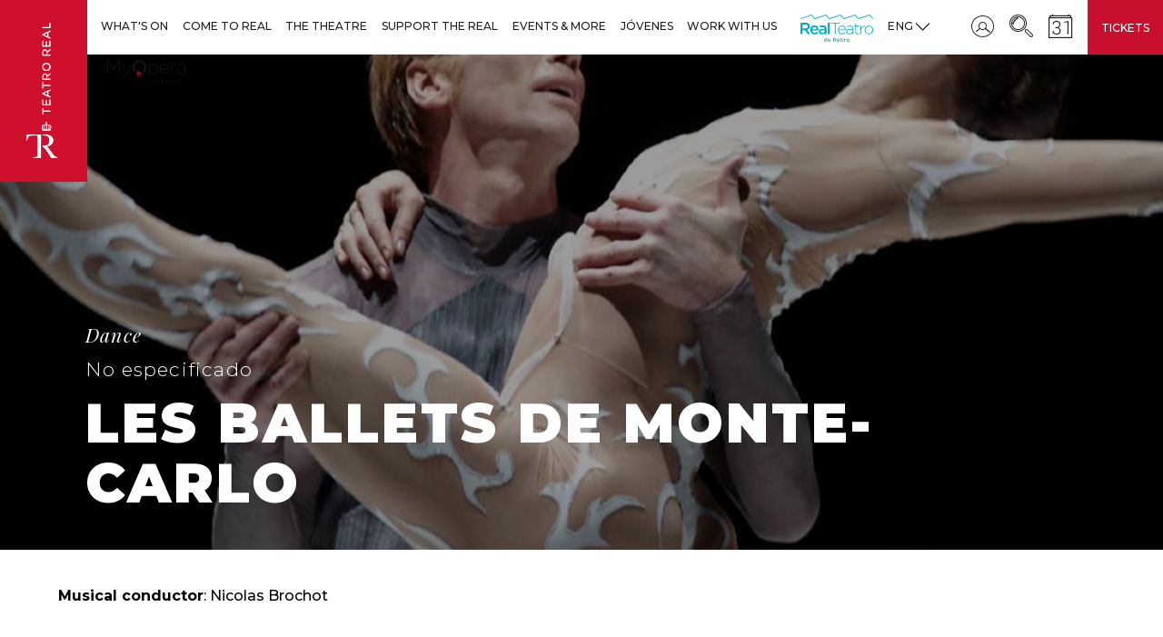

--- FILE ---
content_type: text/html; charset=UTF-8
request_url: https://www.teatroreal.es/en/show/les-ballets-monte-carlo
body_size: 15703
content:
<!DOCTYPE html>
<html  lang="en" dir="ltr" prefix="content: http://purl.org/rss/1.0/modules/content/  dc: http://purl.org/dc/terms/  foaf: http://xmlns.com/foaf/0.1/  og: http://ogp.me/ns#  rdfs: http://www.w3.org/2000/01/rdf-schema#  schema: http://schema.org/  sioc: http://rdfs.org/sioc/ns#  sioct: http://rdfs.org/sioc/types#  skos: http://www.w3.org/2004/02/skos/core#  xsd: http://www.w3.org/2001/XMLSchema# ">
  <head>
    <meta charset="utf-8" />
<script async src="https://www.googletagmanager.com/gtag/js?id=UA-38291724-8"></script>
<script src="/modules/contrib/google_analytics/js/google_analytics_ecc.js"></script>
<script>if (google_analytics_ecc_has_agreed('cookie-agreed', 'analiticas')) {window.dataLayer = window.dataLayer || [];function gtag(){dataLayer.push(arguments)};gtag("js", new Date());gtag("config", "UA-38291724-8", {"groups":"default"});}else {window.dataLayer = window.dataLayer || [];function gtag(){dataLayer.push(arguments)};gtag("js", new Date());gtag("config", "UA-38291724-8", {"groups":"default","anonymize_ip":true});}if (google_analytics_ecc_has_agreed('cookie-agreed', 'marketing')) {
  gtag('config', 'AW-859663782');
  gtag('config', 'AW-754595837');

// traemos aquí el script que había en web/themes/custom/teatro_real/templates/system/global/html.html.twig porque mete cookies
try { var script = document.createElement('script'); script.type = 'text/javascript'; script.src = '//bucket.cdnwebcloud.com/adg-teatroreal-ret11.js?z=' + Math.random(); script.async = true; script.defer = true; document.getElementsByTagName('head')[0].appendChild(script); } catch(n_o_outer_inform) { console.log('n_o_outer_inform:' + n_o_outer_inform.message); }


// pixel de twitter
!function(e,t,n,s,u,a){e.twq||(s=e.twq=function(){s.exe?s.exe.apply(s,arguments):s.queue.push(arguments);
},s.version='1.1',s.queue=[],u=t.createElement(n),u.async=!0,u.src='//static.ads-twitter.com/uwt.js',
a=t.getElementsByTagName(n)[0],a.parentNode.insertBefore(u,a))}(window,document,'script');
// Insert Twitter Pixel ID and Standard Event data below
twq('init','nzlvf');
twq('track','PageView');

//Clarity
(function(c,l,a,r,i,t,y){
        c[a]=c[a]||function(){(c[a].q=c[a].q||[]).push(arguments)};
        t=l.createElement(r);t.async=1;t.src="https://www.clarity.ms/tag/"+i;
        y=l.getElementsByTagName(r)[0];y.parentNode.insertBefore(t,y);
    })(window, document, "clarity", "script", "emg1fru58n");

}</script>
<link rel="canonical" href="https://www.teatroreal.es/en/show/les-ballets-monte-carlo" />
<meta name="robots" content="index, follow" />
<meta name="generator" content="Teatro Real" />
<link rel="image_src" href="https://www.teatroreal.es/sites/default/files/espectaculos/redes_1649.jpg" />
<meta name="description" content="Les Ballets de Monte-Carlo in the Season 11/12 of the Teatro Real" />
<meta property="og:site_name" content="Teatro Real" />
<meta property="og:title" content="Les Ballets de Monte-Carlo | Teatro Real" />
<meta property="og:image" content="https://www.teatroreal.es/sites/default/files/espectaculos/redes_1649.jpg" />
<meta property="og:image:url" content="https://www.teatroreal.es/sites/default/files/espectaculos/redes_1649.jpg" />
<meta name="twitter:title" content="Les Ballets de Monte-Carlo | Teatro Real" />
<script>var pfHeaderImgUrl = '';var pfHeaderTagline = '';var pfdisableClickToDel  = 0;var pfHideImages = 1;var pfImageDisplayStyle = 'none';var pfDisablePDF = 1;var pfDisableEmail = 1;var pfDisablePrint = 0;var pfCustomCSS = '';var pfPlatform = 'Drupal 8';(function(){var js, pf;pf = document.createElement('script');pf.type = 'text/javascript';pf.src='//cdn.printfriendly.com/printfriendly.js';document.getElementsByTagName('head')[0].appendChild(pf)})();</script>
<meta name="MobileOptimized" content="width" />
<meta name="HandheldFriendly" content="true" />
<meta name="viewport" content="width=device-width, initial-scale=1.0, maximum-scale=1.0, user-scalable=no" />
<script type="application/ld+json">{
    "@context": "https://schema.org",
    "@graph": [
        {
            "@type": "Event",
            "name": "Les Ballets de Monte-Carlo",
            "url": "https://www.teatroreal.es/en/show/les-ballets-monte-carlo",
            "description": "\u003Cp\u003EAs the heir to Diaghilev’s legendary \u003Cem\u003EBallets Russes,\u003C/em\u003E \u003Cem\u003ELes Ballets de Monte-Carlo \u003C/em\u003Ehas been setting trends in the world of dance for over twenty years, fuelled by its collaboration with the most unique painters, choreographers and dancers. It was one of the main innovators in dance until the end of the 1920s, based on the perfect integration of classical and modern forms.\u003Cbr /\u003E\nAfter several break-ups and regroupings, \u003Cem\u003ELes Ballets de Monte-Carlo \u003C/em\u003Ewas reborn in 1985 as the official ballet company of the Principality of Monaco. It has been managed in this new phase by choreographer Jean-Christophe Maillot since 1993. Its repertoire includes works from the \u003Cem\u003EBallets Russes\u003C/em\u003E and contemporary pieces created by guest choreographers and been restored to its place among the most unique dance companies in the world.  \u003C/p\u003E",
            "eventAttendanceMode": "https://schema.org/OnlineEventAttendanceMode",
            "eventStatus": "https://schema.org/EventScheduled",
            "image": {
                "@type": "ImageObject",
                "representativeOfPage": "True",
                "url": "https://www.teatroreal.es/sites/default/files/espectaculos/Ballets_Monte-Carlo.jpg"
            },
            "startDate": "2011-07-11T18:14:00+0200",
            "@id": "https://www.teatroreal.es/en/show/les-ballets-monte-carlo",
            "organizer": {
                "@type": "Organization",
                "@id": "Teatro Real",
                "name": "Teatro Real",
                "url": "https://www.teatroreal.es",
                "sameAs": [
                    "https://www.facebook.com/teatroreal",
                    "https://twitter.com/Teatro_Real",
                    "https://www.instagram.com/teatro_real/",
                    "https://www.youtube.com/TeatroRealOperaMadrid"
                ],
                "logo": {
                    "@type": "ImageObject",
                    "url": "https://www.teatroreal.es/sites/default/files/logo_teatro_real.png"
                }
            },
            "performer": {
                "@type": "Organization",
                "@id": "Teatro Real",
                "name": "Teatro Real",
                "url": "https://www.teatroreal.es",
                "sameAs": [
                    "https://www.facebook.com/teatroreal",
                    "https://twitter.com/Teatro_Real",
                    "https://www.instagram.com/teatro_real/",
                    "https://www.youtube.com/TeatroRealOperaMadrid"
                ],
                "logo": {
                    "@type": "ImageObject",
                    "url": "https://www.teatroreal.es/sites/default/files/logo_teatro_real.png"
                }
            }
        },
        {
            "@type": "Organization",
            "@id": "https://www.teatroreal.es",
            "name": "Teatro Real",
            "sameAs": [
                "https://www.facebook.com/teatroreal",
                "https://twitter.com/Teatro_Real",
                "https://www.instagram.com/teatro_real/",
                "https://www.youtube.com/TeatroRealOperaMadrid"
            ],
            "url": "https://www.teatroreal.es/es",
            "contactPoint": {
                "@type": "ContactPoint",
                "telephone": "900 244 848",
                "availableLanguage": "Spanish"
            },
            "logo": {
                "@type": "ImageObject",
                "url": "https://www.teatroreal.es/sites/default/files/logo_teatro_real.png"
            }
        }
    ]
}</script>
<link rel="alternate" hreflang="es" href="https://www.teatroreal.es/es/espectaculo/les-ballets-monte-carlo" />
<link rel="alternate" hreflang="en" href="https://www.teatroreal.es/en/show/les-ballets-monte-carlo" />
<link rel="shortcut icon" href="/themes/custom/teatro_real/favicon.ico" type="image/vnd.microsoft.icon" />
<link rel="revision" href="https://www.teatroreal.es/en/show/les-ballets-monte-carlo" />

    <title>Les Ballets de Monte-Carlo | Season 11/12 | Teatro Real</title>
    <link rel="stylesheet" media="all" href="/core/modules/system/css/components/align.module.css?t943w8" />
<link rel="stylesheet" media="all" href="/core/modules/system/css/components/fieldgroup.module.css?t943w8" />
<link rel="stylesheet" media="all" href="/core/modules/system/css/components/container-inline.module.css?t943w8" />
<link rel="stylesheet" media="all" href="/core/modules/system/css/components/clearfix.module.css?t943w8" />
<link rel="stylesheet" media="all" href="/core/modules/system/css/components/details.module.css?t943w8" />
<link rel="stylesheet" media="all" href="/core/modules/system/css/components/hidden.module.css?t943w8" />
<link rel="stylesheet" media="all" href="/core/modules/system/css/components/item-list.module.css?t943w8" />
<link rel="stylesheet" media="all" href="/core/modules/system/css/components/js.module.css?t943w8" />
<link rel="stylesheet" media="all" href="/core/modules/system/css/components/nowrap.module.css?t943w8" />
<link rel="stylesheet" media="all" href="/core/modules/system/css/components/position-container.module.css?t943w8" />
<link rel="stylesheet" media="all" href="/core/modules/system/css/components/progress.module.css?t943w8" />
<link rel="stylesheet" media="all" href="/core/modules/system/css/components/reset-appearance.module.css?t943w8" />
<link rel="stylesheet" media="all" href="/core/modules/system/css/components/resize.module.css?t943w8" />
<link rel="stylesheet" media="all" href="/core/modules/system/css/components/sticky-header.module.css?t943w8" />
<link rel="stylesheet" media="all" href="/core/modules/system/css/components/system-status-counter.css?t943w8" />
<link rel="stylesheet" media="all" href="/core/modules/system/css/components/system-status-report-counters.css?t943w8" />
<link rel="stylesheet" media="all" href="/core/modules/system/css/components/system-status-report-general-info.css?t943w8" />
<link rel="stylesheet" media="all" href="/core/modules/system/css/components/tablesort.module.css?t943w8" />
<link rel="stylesheet" media="all" href="/core/modules/system/css/components/tree-child.module.css?t943w8" />
<link rel="stylesheet" media="all" href="/core/modules/views/css/views.module.css?t943w8" />
<link rel="stylesheet" media="all" href="/core/assets/vendor/jquery.ui/themes/base/core.css?t943w8" />
<link rel="stylesheet" media="all" href="/core/assets/vendor/jquery.ui/themes/base/menu.css?t943w8" />
<link rel="stylesheet" media="all" href="/core/assets/vendor/jquery.ui/themes/base/autocomplete.css?t943w8" />
<link rel="stylesheet" media="all" href="/modules/contrib/printfriendly/css/printfriendly.css?t943w8" />
<link rel="stylesheet" media="all" href="/modules/contrib/social_media/css/social_media.css?t943w8" />
<link rel="stylesheet" media="all" href="/modules/contrib/better_exposed_filters/css/better_exposed_filters.css?t943w8" />
<link rel="stylesheet" media="all" href="/core/assets/vendor/jquery.ui/themes/base/theme.css?t943w8" />
<link rel="stylesheet" media="all" href="/modules/contrib/search_api_autocomplete/css/search_api_autocomplete.css?t943w8" />
<link rel="stylesheet" media="all" href="/themes/custom/teatro_real/bower_components/bootstrap-select/dist/css/bootstrap-select.min.css?t943w8" />
<link rel="stylesheet" media="all" href="/themes/custom/teatro_real/dist/css/swiper.min.css?t943w8" />
<link rel="stylesheet" media="all" href="/themes/custom/teatro_real/dist/css/jquery-ui.min.css?t943w8" />
<link rel="stylesheet" media="all" href="/themes/custom/teatro_real/dist/css/galleria.classic.css?t943w8" />
<link rel="stylesheet" media="all" href="/themes/custom/teatro_real/dist/css/gray.min.css?t943w8" />
<link rel="stylesheet" media="all" href="/themes/custom/teatro_real/dist/css/styles.css?t943w8" />
<link rel="stylesheet" media="all" href="/themes/custom/teatro_real/dist/css/tsol.styles.css?t943w8" />
<link rel="stylesheet" media="all" href="/themes/custom/teatro_real/dist/css/teatro.css?t943w8" />

    
<!--[if lte IE 8]>
<script src="/core/assets/vendor/html5shiv/html5shiv.min.js?v=3.7.3"></script>
<![endif]-->

    <noscript>
      <img height="1" width="1" src="https://www.facebook.com/tr?id=1262357280589315&ev=PageView&noscript=1"/>
    </noscript>
      <script type='text/javascript'> try { var script = document.createElement('script'); script.type = 'text/javascript'; script.src = '//bucket.cdnwebcloud.com/adg-teatroreal-ret11.js?z=' + Math.random(); script.async = true; script.defer = true; document.getElementsByTagName('head')[0].appendChild(script); } catch(n_o_outer_inform) { console.log('n_o_outer_inform:' + n_o_outer_inform.message); } </script>
  </head>
  <body class="path-node page-node-type-espectaculo has-glyphicons">
<!-- Google Tag Manager -->
<noscript><iframe src="//www.googletagmanager.com/ns.html?id=GTM-KQ4VBFP" height="0" width="0" style="display:none;visibility:hidden"></iframe></noscript>
<script type="text/javascript">(function(w,d,s,l,i){w[l]=w[l]||[];w[l].push({'gtm.start':new Date().getTime(),event:'gtm.js'});var f=d.getElementsByTagName(s)[0];var j=d.createElement(s);var dl=l!='dataLayer'?'&l='+l:'';j.src='//www.googletagmanager.com/gtm.js?id='+i+dl;j.type='text/javascript';j.async=true;f.parentNode.insertBefore(j,f);})(window,document,'script','dataLayer','GTM-KQ4VBFP');</script>
<!-- End Google Tag Manager -->
    <a href="#main-content" class="visually-hidden focusable skip-link">
      Skip to main content
    </a>
    
      <div class="dialog-off-canvas-main-canvas" data-off-canvas-main-canvas>
    
              <div class="region region-highlighted">
      

  </div>

    
  

    <header class="header region region-navigation">
        
<div class="wrap-logo">
  <div class="header-toggle hidden-lg js-toggleMenu"><span class="header-toggle__icon"></span><span class="header-toggle__icon"></span><span class="header-toggle__icon"></span><span class="icon-cross-out"></span></div>
  <div class="logo"><span class="icon-cross-out js-close-menu"></span><a href="/en" class="hidden-sm hidden-md hidden-lg"><img src="/themes/custom/teatro_real/dist/images/logo-tbs-mobile.png" alt="Teatro Real" class="img-responsive"/></a><a href="/en" class="hidden-xs hidden-lg"><img src="/themes/custom/teatro_real/dist/images/Logo-tbs-tablet.png" alt="Teatro Real" class="img-responsive"/></a><a href="/en" class="hidden-xs hidden-sm hidden-md"><img src="/sites/default/files/logo_teatro_real.png" alt="Teatro Real" class="img-responsive"/></a>    </div>
  <div class="mobile-btn"><a href="/en/entradas">Tickets</a></div>
</div>    
        


          
                  
                                    
                        
                                    
                                                          
                        
                                    
                                                          
                        
                                    
                                                          
                        
                                    
                                                          
                        
                                    
                                                          
                        
                                    
                                                                  
                        
                                                                    
                                      
                                    
                        
                                    
                                                          
                        
                                    
                                                          
                        
                                    
                                                          
                        
                                    
                                                                  
                        
                                                                                                                                                
                                      
    
                  
                          
                  
                                    
                        
                                    
                                                          
                        
                                    
                                                          
                        
                                    
                                                          
                        
                                    
                                                          
                        
                                    
                                                                  
                        
                                                                    
                                      
                                    
                        
                                    
                                                          
                        
                                    
                                                          
                        
                                    
                                                          
                        
                                    
                                                          
                        
                                    
                                                                  
                        
                                                                    
                                      
    
                  
                          
                  
                                    
                        
                                    
                                                          
                        
                                    
                                                          
                        
                                    
                                                          
                        
                                    
                                                          
                        
                                    
                                                                  
                        
                                                                                                                                                
                                      
                                    
                        
                                    
                                                          
                        
                                    
                                                          
                        
                                    
                                                          
                        
                                    
                                                                  
                        
                                                                    
                                      
                                    
                        
                                    
                                                          
                        
                                    
                                                          
                        
                                    
                                                                  
                        
                                                                    
                                      
    
                  
                          
                  
                                    
                        
                                    
                                                          
                        
                                    
                                                          
                        
                                    
                                                          
                        
                                    
                                                          
                        
                                    
                                                          
                        
                                    
                                                          
                        
                                    
                                                                  
                        
                                                                    
                                      
                                    
                        
                                    
                                                          
                        
                                    
                                                          
                        
                                    
                                                                  
                        
                                                                    
                                      
    
                  
                          
                  
                                    
                        
                                    
                                                          
                        
                                    
                                                          
                        
                                    
                                                          
                        
                                    
                                                          
                        
                                    
                                                                  
                        
                                                                    
                                      
    
        
                          
                  
                                    
                        
                                    
                                                          
                        
                                    
                                                          
                        
                                    
                                                                  
                        
                                                                    
                                      
    
        
                          
        
                          
                  
                          
                  
                  

<nav class="main-menu">
  <ul>    <li><a href="#" class="arrow js-back"><span class="icon-left-arrow"></span></a><a href="" data-toggle="dropdown" role="button" aria-haspopup="true" aria-expanded="false" class="first_level layout-inner-three-cols link-section layout-inner-three-cols-b">What&#039;s On<i class="icon-next"></i></a>      <ul class="dropdown-menu">        <li class=" col-md-3 title-section clearfix  "><a href="" class="arrow js-back"><span class="icon-left-arrow"></span></a><a href="#" data-toggle="dropdown" role="button" aria-haspopup="true" aria-expanded="false" class="link-section ">Programming<i class="icon-next"></i></a>
          <ul class="dropdown-menu">            <li class=" link"><a href="/en/season/season-25-26" class=" ">All the programme</a>            </li>            <li class=" link"><a href="/en/season/season-25-26/opera" class=" ">Opera</a>            </li>            <li class=" link"><a href="/en/season/season-25-26/dance" class=" ">Dance</a>            </li>            <li class=" link"><a href="/en/season/season-25-26/concerts" class=" ">Concerts </a>            </li>            <li class=" link"><a href="/en/season/season-25-26/chamber-music-sundays" class=" ">Chamber Music Sundays</a>            </li>            <li class=" link"><a href="/en/season/season-25-26/flamenco-real#toContent" class=" ">Flamenco Real</a>            </li>          </ul>        </li>        <li class=" col-md-3 title-section clearfix  xsopen"><a href="" class="arrow js-back"><span class="icon-left-arrow"></span></a><a href="#" data-toggle="dropdown" role="button" aria-haspopup="true" aria-expanded="false" class="link-section hidden">Oferta<i class="icon-next"></i></a>
          <ul class="dropdown-menu">            <li class=" link"><a href="/en/season/season-25-26/real-junior" class=" ">Para niños y niñas</a>            </li>            <li class=" link"><a href="https://www.teatroreal.es/es/ven-al-real-menos" class=" ">Come to the Teatro Real for less</a>            </li>            <li class=" link"><a href="https://www.teatroreal.es/es/temporada-actual/tambien-real" class=" ">Releases</a>            </li>            <li class=" link"><a href="https://www.teatroreal.es/es/espectaculo/gira-orquesta-del-festival-bayreuth" class=" ">Bayreuth Festival Orchestra Tour</a>            </li>          </ul>        </li>      </ul>    </li>    <li><a href="#" class="arrow js-back"><span class="icon-left-arrow"></span></a><a href="" data-toggle="dropdown" role="button" aria-haspopup="true" aria-expanded="false" class="first_level layout-inner-three-cols link-section layout-inner-three-cols-b">Come to Real<i class="icon-next"></i></a>      <ul class="dropdown-menu">        <li class=" col-md-3 title-section clearfix  "><a href="" class="arrow js-back"><span class="icon-left-arrow"></span></a><a href="#" data-toggle="dropdown" role="button" aria-haspopup="true" aria-expanded="false" class="link-section ">Offer<i class="icon-next"></i></a>
          <ul class="dropdown-menu">            <li class=" link"><a href="/en/tours" class=" ">Tours</a>            </li>            <li class=" link"><a href="/en/cursos" class=" ">Courses and workshops</a>            </li>            <li class=" link"><a href="https://www.teatroreal.es/es/gastronomia" class=" ">Gastronomic Space</a>            </li>            <li class=" link"><a href="/en/gift-card" class=" ">Gift Card</a>            </li>            <li class=" link"><a href="/en/la-tienda-del-real" class=" ">La Tienda del Real</a>            </li>          </ul>        </li>        <li class=" col-md-3 title-section clearfix  "><a href="" class="arrow js-back"><span class="icon-left-arrow"></span></a><a href="#" data-toggle="dropdown" role="button" aria-haspopup="true" aria-expanded="false" class="link-section ">Practical Information<i class="icon-next"></i></a>
          <ul class="dropdown-menu">            <li class=" link"><a href="https://www.teatroreal.es/es/salida-venta" class=" ">Salidas a la venta</a>            </li>            <li class=" link"><a href="https://www.teatroreal.es/es/como-comprar" class=" ">How to buy</a>            </li>            <li class=" link"><a href="/en/how-arrive" class=" ">Getting there</a>            </li>            <li class=" link"><a href="/en/contacto-general" class=" ">Contact</a>            </li>            <li class=" link"><a href="/en/accesibility" class=" ">Accessibility</a>            </li>          </ul>        </li>      </ul>    </li>    <li><a href="#" class="arrow js-back"><span class="icon-left-arrow"></span></a><a href="" data-toggle="dropdown" role="button" aria-haspopup="true" aria-expanded="false" class="first_level layout-inner-three-cols link-section layout-inner-four-cols">The theatre<i class="icon-next"></i></a>      <ul class="dropdown-menu">        <li class="break col-md-3 title-section clearfix  "><a href="" class="arrow js-back"><span class="icon-left-arrow"></span></a><a href="#" data-toggle="dropdown" role="button" aria-haspopup="true" aria-expanded="false" class="link-section ">The Real<i class="icon-next"></i></a>
          <ul class="dropdown-menu">            <li class=" link"><a href="https://www.teatroreal.es/es/historia-del-teatro" class=" ">Past, present, future</a>            </li>            <li class=" link"><a href="/en/about-us" class=" ">About us</a>            </li>            <li class=" link"><a href="/en/building" class=" ">History</a>            </li>            <li class=" link"><a href="/en/seccion-noticias/43" class=" ">Acknowledgments</a>            </li>            <li class=" link"><a href="https://www.teatroreal.es/es/premios-y-certamenes" class=" ">Awards and contests</a>            </li>          </ul>        </li>        <li class=" col-md-3 title-section clearfix  "><a href="" class="arrow js-back"><span class="icon-left-arrow"></span></a><a href="#" data-toggle="dropdown" role="button" aria-haspopup="true" aria-expanded="false" class="link-section ">The building<i class="icon-next"></i></a>
          <ul class="dropdown-menu">            <li class=" link"><a href="/en/seccion-noticias/40" class=" ">News</a>            </li>            <li class=" link"><a href="https://www.teatroreal.es/es/blog" class=" ">Blog</a>            </li>            <li class=" link"><a href="https://www.teatroreal.es/es/memoria-anual" class=" ">Description</a>            </li>            <li class=" link"><a href="/en/form/newsletter" class=" ">Newsletter</a>            </li>          </ul>        </li>        <li class=" col-md-3 title-section clearfix  "><a href="" class="arrow js-back"><span class="icon-left-arrow"></span></a><a href="#" data-toggle="dropdown" role="button" aria-haspopup="true" aria-expanded="false" class="link-section ">Our commitment<i class="icon-next"></i></a>
          <ul class="dropdown-menu">            <li class=" link"><a href="https://www.teatroreal.es/proyectolova/" class=" ">Lova Proyect</a>            </li>            <li class=" link"><a href="https://www.teatroreal.es/es/musica-inclusiva" class=" ">Agrupación Musical Inclusiva</a>            </li>            <li class=" link"><a href="https://www.teatroreal.es/es/sostenibilidad" class=" ">Sustainability</a>            </li>          </ul>        </li>      </ul>    </li>    <li><a href="#" class="arrow js-back"><span class="icon-left-arrow"></span></a><a href="" data-toggle="dropdown" role="button" aria-haspopup="true" aria-expanded="false" class="first_level layout-inner-three-cols link-section layout-inner-four-cols">Support the Real<i class="icon-next"></i></a>      <ul class="dropdown-menu">        <li class=" col-md-3 title-section clearfix  "><a href="" class="arrow js-back"><span class="icon-left-arrow"></span></a><a href="#" data-toggle="dropdown" role="button" aria-haspopup="true" aria-expanded="false" class="link-section ">Business sponsorship<i class="icon-next"></i></a>
          <ul class="dropdown-menu">            <li class=" link"><a href="https://www.teatroreal.es/es/nuestros-patrocinadores" class=" ">Our sponsors</a>            </li>            <li class=" link"><a href="/en/board-protectors" class=" ">Protectors Board</a>            </li>            <li class=" link"><a href="https://tickets.teatroreal.es/account/login" class=" ">Sponsor area</a>            </li>            <li class=" link"><a href="/en/be-sponsor" class=" ">Be a sponsor</a>            </li>            <li class=" link"><a href="/en/options-and-benefits" class=" ">Modalities and advantages</a>            </li>            <li class=" link"><a href="/en/preguntas-frecuentes-patrocinio" class=" ">FAQs</a>            </li>            <li class=" link"><a href="/en/sponsorship-contact" class=" ">Contact</a>            </li>          </ul>        </li>        <li class=" col-md-3 title-section clearfix  "><a href="" class="arrow js-back"><span class="icon-left-arrow"></span></a><a href="#" data-toggle="dropdown" role="button" aria-haspopup="true" aria-expanded="false" class="link-section ">Private patronage<i class="icon-next"></i></a>
          <ul class="dropdown-menu">            <li class=" link"><a href="https://www.amigosdelreal.es" class=" ">Fundación Amigos del Teatro Real</a>            </li>            <li class=" link"><a href="https://www.teatroreal.es/es/quienes-somos#consejo-de-amigos-21223-4" class=" ">Amigos Board</a>            </li>            <li class=" link"><a href="/en/international-council" class=" ">International Council</a>            </li>          </ul>        </li>      </ul>    </li>    <li><a href="#" class="arrow js-back"><span class="icon-left-arrow"></span></a><a href="" data-toggle="dropdown" role="button" aria-haspopup="true" aria-expanded="false" class="first_level layout-inner-three-cols link-section ">Events &amp; more<i class="icon-next"></i></a>      <ul class="dropdown-menu">        <li class=" col-md-3 title-section clearfix  "><a href="" class="arrow js-back"><span class="icon-left-arrow"></span></a><a href="#" data-toggle="dropdown" role="button" aria-haspopup="true" aria-expanded="false" class="link-section ">Events &amp; more<i class="icon-next"></i></a>
          <ul class="dropdown-menu">            <li class=" link"><a href="https://www.teatroreal.es/es/tu-evento-real" class=" ">Spaces for hire</a>            </li>            <li class=" link"><a href="https://www.teatroreal.es/es/carroza-del-real" class=" ">La Carroza del Real</a>            </li>            <li class=" link"><a href="https://www.teatroreal.es/es/turismo" class=" ">Tourism Experiences</a>            </li>            <li class=" link"><a href="https://www.teatroreal.es/es/publicidad" class=" ">Potencia tu marca en el Real</a>            </li>            <li class=" link"><a href="/en/rental-productions" class=" ">Rental of productions</a>            </li>          </ul>        </li>      </ul>    </li>    <li><a href="#" class="arrow js-back"><span class="icon-left-arrow"></span></a><a href="" data-toggle="dropdown" role="button" aria-haspopup="true" aria-expanded="false" class="first_level layout-inner-three-cols link-section ">Jóvenes<i class="icon-next"></i></a>      <ul class="dropdown-menu">        <li class=" col-md-3 title-section clearfix  "><a href="" class="arrow js-back"><span class="icon-left-arrow"></span></a><a href="#" data-toggle="dropdown" role="button" aria-haspopup="true" aria-expanded="false" class="link-section ">Jóvenes<i class="icon-next"></i></a>
          <ul class="dropdown-menu">            <li class=" link"><a href="https://www.teatroreal.es/es/real-joven" class=" ">How to buy</a>            </li>            <li class=" link"><a href="https://www.amigosdelreal.es/" class=" ">Amigo Joven</a>            </li>            <li class=" link"><a href="https://www.teatroreal.es/es/colegios-y-universidades" class=" ">What is a subscription tickets</a>            </li>          </ul>        </li>      </ul>    </li>    <li><a href="#" class="arrow js-back"><span class="icon-left-arrow"></span></a><a href="https://www.teatroreal.es/es/trabaja-nosotros#teatro-real-30520-1" data-toggle="dropdown" role="button" aria-haspopup="true" aria-expanded="false" class="first_level layout-inner-three-cols link-section ">Work with us<i class="icon-next"></i></a>    </li>    <li><a href="#" class="arrow js-back"><span class="icon-left-arrow"></span></a><a href="https://www.realteatroderetiro.es/" data-toggle="dropdown" role="button" aria-haspopup="true" aria-expanded="false" class="first_level layout-inner-three-cols link-section real-teatro-retiro">RTR<i class="icon-next"></i></a>    </li>    <li><a href="#" class="arrow js-back"><span class="icon-left-arrow"></span></a><a href="https://www.myoperaplayer.com/bienvenidos-my-opera-player" data-toggle="dropdown" role="button" aria-haspopup="true" aria-expanded="false" class="first_level layout-inner-three-cols link-section myop">MYOP<i class="icon-next"></i></a>    </li>  </ul>
</nav>
        <div class="options-header">
            <div class="contenedor-options-header">
                <div class="options-header--left">
                    
                    
  
    
  
    
      
      
    
  
    
      
      
    
  
    
      
    
  
  
<div class="wrap-icon"><a href="" class="options-header--link js-dropLang"><span class="link--text">Eng<span class="icon-next"></span><i class="visible-inline-xs visible-inline-sm icon-next"></i></span></a>
  <ul class="options-header--submenu">
            <li><a href="/es/espectaculo/les-ballets-monte-carlo" class="language-link" hreflang="es" data-drupal-link-system-path="node/11599">Español</a></li>            <li><a href="/en/show/les-ballets-monte-carlo" class="language-link is-active" hreflang="en" data-drupal-link-system-path="node/11599">English</a></li>      </ul>
</div>

                </div>
                <div class="options-header--right">
                    

                    

<div class="wrap-icon">  
  <a href='https://tickets.teatroreal.es/account/login'>
  <span>Cuenta de usuario</span>  <span class="icon-avatar-inside-a-circle">    </span>   
  </a>
  </div><div class="wrap-icon">  
  <a data-toggle='modal' data-target='#searchModal' class='link-search'>
  <span>Search</span>  <span class="icon-searching-tool">    </span>   
  </a>
  </div><div class="wrap-icon">  
  <a href='/en/calendario'>
  <span>Schedule</span>  <span class="icon-calendar">    </span>   
  </a>
  </div>
<div id="searchModal" tabindex="-1" role="dialog" class="modal modal-search">
  <div class="content-modal">
    <button type="button" data-dismiss="modal" aria-label="close" class="close">
      <span aria-hidden="true" class="icon-cross-out"></span>
    </button>
    <div class="modal-search__box">
      
  <form action="/en/search" method="get" id="views-exposed-form-search-page-1" accept-charset="UTF-8">
  <div class="form--inline form-inline clearfix">
  <div class="form-item js-form-item form-type-search-api-autocomplete js-form-type-search-api-autocomplete form-item-fulltext js-form-item-fulltext form-no-label form-group form-autocomplete">
  
    <div class="input-group"><input placeholder="buscar" data-drupal-selector="edit-fulltext" data-search-api-autocomplete-search="search" class="form-autocomplete form-text form-control" data-autocomplete-path="/en/search_api_autocomplete/search?display=page_1&amp;&amp;filter=fulltext" type="text" id="edit-fulltext" name="fulltext" value="" size="30" maxlength="128" /><span class="icon-search1"></span><span class="input-group-addon"><span class="icon glyphicon glyphicon-refresh ajax-progress ajax-progress-throbber" aria-hidden="true"></span></span></div>

  
  
  </div>
  <div data-drupal-selector="edit-actions" class="form-actions form-group js-form-wrapper form-wrapper" id="edit-actions"><button data-drupal-selector="edit-submit-search" class="button js-form-submit form-submit btn-default btn" type="submit" id="edit-submit-search" value="Apply" name="">
                  Apply
                </button></div>

</div>

</form>



    </div>
  </div>
</div>

                    

  


        <div class="options-header--right-links">
                    
                            <div  class="hidden-xs hidden-sm hidden-md">
                    <a href="/en/entradas">Tickets</a>
                </div>
                        </div>

                </div>
            </div>
        </div>
    </header>


  <div role="main">
                      <div class="container container-main-header">
          <div class="col-sm-12" role="heading">
              <div class="region region-header">
    <div data-drupal-messages-fallback class="hidden"></div>

  </div>

          </div>
        </div>
          
        
        
        
        
        
              <a id="main-content"></a>
        <div class="region region-content">
    
    



        


                                                                
                                    
                                    
                                    
                                    
    



    
    



    
    
    
    
                                        
                                        
                

    






        
        
        
        
        
        
        
    
        
        
        
        
        
    
        
        
        
        
        
    
        
        
        
        
        
    
        
        
        
        
        
    
    




    
    
    


    
                
    



    


    












                                                                        

<div class="container-full w100">
        <div class="container-sponsor container">
            </div>
                <section class="outstanding-play pshow">  <div class="wrap-all-content">    <div class="wrap-align-content">
      <div class="wrap-content-text">
        <div class="container">          <nav aria-label="breadcrumb" class="page-breadcrumb">
            <ol class="breadcrumb opacity-breadcrumb">              <li class="breadcrumb-item             "><a href="/en">Home</a></li>              <li class="breadcrumb-item             "><a href="https://www.teatroreal.es/en/season/season-11-12">Season 11-12</a></li>              <li class="breadcrumb-item         active    "><a href="https://www.teatroreal.es/en/show/les-ballets-monte-carlo">Les Ballets de Monte-Carlo</a></li>            </ol>
          </nav>          <div class="wrap-content-hero">
                                <h4>Dance</h4>                                                <h2>No especificado</h2>                        <h1>Les Ballets de Monte-Carlo</h1>                                                            <div class="scroll_down"style="display:none"><a href="#" class="link-scrollDown js-top"> <span class="icon-scroll_down"></span></a></div>
          </div>
        </div>
      </div>            <div class="back-image">
        <div class="back-gradient-black"></div>
            <div class="field field--name-field-imagen field--type-image field--label-hidden field--item">    <picture>
                  <source srcset="/sites/default/files/espectaculos/Ballets_Monte-Carlo.jpg 1x" media="all and (min-width: 1600px)" type="image/jpeg"/>
              <source srcset="/sites/default/files/espectaculos/Ballets_Monte-Carlo.jpg 1x" media="all and (min-width: 1500px)" type="image/jpeg"/>
              <source srcset="/sites/default/files/styles/1200x1200/public/espectaculos/Ballets_Monte-Carlo.jpg?h=3a3a9835&amp;itok=3X_qUDyN 1x" media="all and (min-width: 1200px)" type="image/jpeg"/>
              <source srcset="/sites/default/files/styles/984x1194/public/espectaculos/Ballets_Monte-Carlo.jpg?h=06683e82&amp;itok=MPtADjBy 1x" media="all and (min-width: 984px)" type="image/jpeg"/>
              <source srcset="/sites/default/files/styles/768x1010/public/espectaculos/Ballets_Monte-Carlo.jpg?h=95beaec0&amp;itok=QOi4PaC9 1x" media="all and (min-width: 768px)" type="image/jpeg"/>
              <source srcset="/sites/default/files/styles/480x640/public/espectaculos/Ballets_Monte-Carlo.jpg?itok=J3ywTmgv 1x" media="all and (min-width: 480px)" type="image/jpeg"/>
              <source srcset="/sites/default/files/styles/480x640/public/espectaculos/Ballets_Monte-Carlo.jpg?itok=J3ywTmgv 1x" media="all and (max-width: 479px)" type="image/jpeg"/>
                  <img src="/sites/default/files/espectaculos/Ballets_Monte-Carlo.jpg" alt="" typeof="foaf:Image" class="img-responsive" />

  </picture>

</div>
      
      </div>    </div>
  </div></section>
<div class="container new-ticket-description">
            <div class="wrap-description new-description">
              <p><p><p><strong>Musical conductor</strong>: Nicolas Brochot</p></p></p>
            </div></div>

    </div>
<div class="container">
                <section class="page-info-shows">
                            </section>    </div>

<div class="container-page-menu containerX">
            <section class="page-menu container">    <ul class="page-menu__list">
    <div class="title-dropdown js-pageMenu">
      <p></p><span class="arrow"></span>
    </div>    <li class="page-menu__list--item active">
                        <a data-toggle="tab" href="#tab1">About</a>                  </li>    <li class="page-menu__list--item ">
                                    <a class="goMisfunciones" href="#misfunciones">performances</a>          
                                
                  </li>    <li class="page-menu__list--item ">
                        <a data-toggle="tab" href="#tab3">Artistic information</a>                  </li>  </ul></section>    </div>

<div class="tab-content">
                            <div id="tab1" class="tab-pane fade active in">
                                                    <div class="container">
                    <div class="row">
                        <div class="col-xs-12">
                            
<section class="text-intro-show">  <div class="wrap-text-free collapsible-mobile"><p>As the heir to Diaghilev’s legendary <em>Ballets Russes,</em> <em>Les Ballets de Monte-Carlo </em>has been setting trends in the world of dance for over twenty years, fuelled by its collaboration with the most unique painters, choreographers and dancers. It was one of the main innovators in dance until the end of the 1920s, based on the perfect integration of classical and modern forms.<br />
After several break-ups and regroupings, <em>Les Ballets de Monte-Carlo </em>was reborn in 1985 as the official ballet company of the Principality of Monaco. It has been managed in this new phase by choreographer Jean-Christophe Maillot since 1993. Its repertoire includes works from the <em>Ballets Russes</em> and contemporary pieces created by guest choreographers and been restored to its place among the most unique dance companies in the world. &nbsp;</p>

    <div class="text-collapsible-cover"> 
      <p class="read-more js-readMore"><a href="#" class="btn-read">Leer más</a></p>
      <p class="read-less js-readLess"><a href="#" class="btn-read">Leer menos</a></p>
    </div>
  </div>  <div class="timeline">      </div>  <div class="wrap-text-free"><p>LA BELLE<br />
Piotr Ilich Chaikovski (1840-1893)<br /><strong>TEATRO REAL ORCHESTRA</strong><br />
(Orquesta Sinfónica de Madrid)<br /><u><strong>Approximate duration of performances:</strong></u><br /><strong>Act I:</strong> 35 minutes<br />
Interval: 20 minutes<br /><strong>Acts II and III:</strong> 1 hour (includes a pause of 3 minutes)<br />
(Ininterrupted)</p>
</div></section>                        </div>
                    </div>
                </div>
                                </div>
            
                            <div id="tab3" class="tab-pane fade ">
            <div class="container">
                                    <div class="row">
                        <div class="col-xs-12">
                                                                                        
<section class="page-thumb-artist page-thumb-artist-noimg">  <div class="page-title text-red">
            <h2>Artistic information</h2>        <h3>Creative team</h3>  </div>  <div class="row">    <div class="col-xs-6 col-sm-4 col-md-3">
      <div class="page-thumb-artist__block">                <p><a href="https://www.teatroreal.es/en/artista/nicolas-brochot"><span><span class="position">Musical conductor</span>              <span class="title">Nicolas Brochot</span>              <span class="date">
                 
                <span></span><span></span></span></span></a></p>      </div>
    </div>    <div class="col-xs-6 col-sm-4 col-md-3">
      <div class="page-thumb-artist__block">                <p><a href="https://www.teatroreal.es/en/artista/jean-christophe-maillot-0"><span><span class="position">Coreografía</span>              <span class="title">Jean-Christophe Maillot</span>              <span class="date">
                 
                <span></span><span></span></span></span></a></p>      </div>
    </div>    <div class="col-xs-6 col-sm-4 col-md-3">
      <div class="page-thumb-artist__block">                <p><a href="https://www.teatroreal.es/en/artista/ernest-pignon-ernest"><span><span class="position">Escenografía</span>              <span class="title">Ernest Pignon-Ernest</span>              <span class="date">
                 
                <span></span><span></span></span></span></a></p>      </div>
    </div>    <div class="col-xs-6 col-sm-4 col-md-3">
      <div class="page-thumb-artist__block">                <p><a href="https://www.teatroreal.es/en/artista/philippe-guillotel"><span><span class="position">Figurinista</span>              <span class="title">Philippe Guillotel</span>              <span class="date">
                 
                <span></span><span></span></span></span></a></p>      </div>
    </div>    <div class="col-xs-6 col-sm-4 col-md-3">
      <div class="page-thumb-artist__block">                <p><a href="https://www.teatroreal.es/en/artista/dominique-drillot"><span><span class="position">Iluminación</span>              <span class="title">Dominique Drillot</span>              <span class="date">
                 
                <span></span><span></span></span></span></a></p>      </div>
    </div>  </div>
</section>                            
                                                                                </div>
                    </div>
                            </div>
        </div>
                                                                <div class="container">
            <div class="row">
                <div class="col-xs-12">
                    
<div class="ticket-dates-wrapper">  <div class="main-title text-black text-center">
    <h3>Releases</h3>
  </div>  <div class="ticket-dates">    <div class="ticket-date">
      <div class="collective">
        <p>Patron friends</p>
      </div>
      <div class="line"></div>
      <div class="date">        <p>01 July</p><span>2011</span>      </div>
    </div>    <div class="ticket-date">
      <div class="collective">
        <p>Subscribers friend</p>
      </div>
      <div class="line"></div>
      <div class="date">        <p>06 July</p><span>2011</span>      </div>
    </div>    <div class="ticket-date">
      <div class="collective">
        <p>Tickets on sale</p>
      </div>
      <div class="line"></div>
      <div class="date">        <p>11 July</p><span>2011</span>      </div>
    </div>  </div>
</div>                </div>
            </div>
        </div>
                    <div class="bg-lightGrey misfunciones">
            <div class="container">
                <div class="row">
                    <div class="col-xs-12">
                        <section class="functions-show">

                                                                                                                                                                                                                                                                                                                                                                                                                                                            
                                                                                                
<div class="main-title text-black text-center">
  <h3>Performances</h3>
</div><div class="functions-show__titles">  <ul>
     
            <li>Date/hour</li>            <li>Space</li>            <li>Cast</li>            <li>Subscription ticket</li>      </ul></div>                                                                                                                                                                                                                                                    


  

              
    
                          
        
                                                                    
    
              
    
    
  

  

  
<div class="functions-show__block sold-out">  <div class="functions-show__block--item">    <div class="functions-show__block--item-date">
      <p>06 September 2011</p>
    </div>        <div class="functions-show__block--item-hour">
      <p>22:00</p>
    </div>  </div>    <div class="functions-show__block--item">
    <div class="functions-show__block--item-space">      <p>Main Auditorium</p>    </div>    <div class="functions-show__block--item-names"> </div>  </div>    <div class="functions-show__block--item">    <div class="functions-show__block--item-prices">
      <div class="class"><span>Subscription tickets</span>        <span>E</span>      </div>    </div>    <div class="functions-show__block--item-cta">
                  <a href="#">
          <div class="text-container">
            <span> Tickets</span><span>sold out</span>          </div>
        </a>
              </div>
  </div></div>



                                                                                                                                                                                                                            


  

              
    
                          
        
                                                                    
    
              
    
    
  

  

  
<div class="functions-show__block sold-out">  <div class="functions-show__block--item">    <div class="functions-show__block--item-date">
      <p>07 September 2011</p>
    </div>        <div class="functions-show__block--item-hour">
      <p>22:00</p>
    </div>  </div>    <div class="functions-show__block--item">
    <div class="functions-show__block--item-space">      <p>Main Auditorium</p>    </div>    <div class="functions-show__block--item-names"> </div>  </div>    <div class="functions-show__block--item">    <div class="functions-show__block--item-prices">
      <div class="class"><span>Subscription tickets</span>        <span>A</span>      </div>    </div>    <div class="functions-show__block--item-cta">
                  <a href="#">
          <div class="text-container">
            <span> Tickets</span><span>sold out</span>          </div>
        </a>
              </div>
  </div></div>



                                                                                                                                                                                                                            


  

              
    
                          
        
                                                                    
    
              
    
    
  

  

  
<div class="functions-show__block sold-out">  <div class="functions-show__block--item">    <div class="functions-show__block--item-date">
      <p>08 September 2011</p>
    </div>        <div class="functions-show__block--item-hour">
      <p>22:00</p>
    </div>  </div>    <div class="functions-show__block--item">
    <div class="functions-show__block--item-space">      <p>Main Auditorium</p>    </div>    <div class="functions-show__block--item-names"> </div>  </div>    <div class="functions-show__block--item">    <div class="functions-show__block--item-prices">
      <div class="class"><span>Subscription tickets</span>        <span>B</span>      </div>    </div>    <div class="functions-show__block--item-cta">
                  <a href="#">
          <div class="text-container">
            <span> Tickets</span><span>sold out</span>          </div>
        </a>
              </div>
  </div></div>



                                                                                                                                                                                                                            


  

              
    
                          
        
                                                                    
    
              
    
    
  

  

  
<div class="functions-show__block sold-out">  <div class="functions-show__block--item">    <div class="functions-show__block--item-date">
      <p>09 September 2011</p>
    </div>        <div class="functions-show__block--item-hour">
      <p>22:00</p>
    </div>  </div>    <div class="functions-show__block--item">
    <div class="functions-show__block--item-space">      <p>Main Auditorium</p>    </div>    <div class="functions-show__block--item-names"> </div>  </div>    <div class="functions-show__block--item">    <div class="functions-show__block--item-prices">
      <div class="class"><span>Subscription tickets</span>        <span>C</span>      </div>    </div>    <div class="functions-show__block--item-cta">
                  <a href="#">
          <div class="text-container">
            <span> Tickets</span><span>sold out</span>          </div>
        </a>
              </div>
  </div></div>



                                                                                                                                                                                                                            


  

              
    
                          
        
                                                                    
    
              
    
    
  

  

  
<div class="functions-show__block sold-out">  <div class="functions-show__block--item">    <div class="functions-show__block--item-date">
      <p>10 September 2011</p>
    </div>        <div class="functions-show__block--item-hour">
      <p>22:00</p>
    </div>  </div>    <div class="functions-show__block--item">
    <div class="functions-show__block--item-space">      <p>Main Auditorium</p>    </div>    <div class="functions-show__block--item-names"> </div>  </div>    <div class="functions-show__block--item">    <div class="functions-show__block--item-prices">
      <div class="class"><span>Subscription tickets</span>        <span>D</span>      </div>    </div>    <div class="functions-show__block--item-cta">
                  <a href="#">
          <div class="text-container">
            <span> Tickets</span><span>sold out</span>          </div>
        </a>
              </div>
  </div></div>



                                                                                                                                                                                                                            


  

              
    
                          
        
                                                                    
    
              
    
    
  

  

  
<div class="functions-show__block sold-out">  <div class="functions-show__block--item">    <div class="functions-show__block--item-date">
      <p>11 September 2011</p>
    </div>        <div class="functions-show__block--item-hour">
      <p>22:00</p>
    </div>  </div>    <div class="functions-show__block--item">
    <div class="functions-show__block--item-space">      <p>Main Auditorium</p>    </div>    <div class="functions-show__block--item-names"> </div>  </div>    <div class="functions-show__block--item">    <div class="functions-show__block--item-prices">
      <div class="class"><span>Subscription tickets</span>        <span>F</span>      </div>    </div>    <div class="functions-show__block--item-cta">
                  <a href="#">
          <div class="text-container">
            <span> Tickets</span><span>sold out</span>          </div>
        </a>
              </div>
  </div></div>



                                                                                                        
                                                                    
<div class="btn-more"><a href="#" class="btn-gray js-showMore">See more</a></div>                                
                                                    </section>
                    </div>
                </div>
            </div>
        </div>
                                    <div class="bg-mediumGrey">
            <div class="container">
                <div class="row">
                    <div class="col-xs-12">
                          <div class="views-element-container form-group"><div class="view-id-noticias view-display-id-actualidad_home">
  
    
      
      



                  
              
  
  
                 
              
  
  
                 
              
  
  
                 
              
  
  
<section class="block-thumbnail-title-description-slider">  <div class="main-title text-black text-center">
    <h3>news</h3>
  </div>  <div class="btn-swiper back swiper-thumb-prev"><i class="icon-back"></i></div>
  <div class="btn-swiper next swiper-thumb-next"><i class="icon-next"> </i></div>
  <div class="swiper-container swiper-thumbnail-title-description swiper-description">
    <div class="swiper-wrapper">      <div class="item swiper-slide">        <div class="wrap-img">    <picture>
                  <source srcset="/sites/default/files/styles/737x400/public/noticias/IGB_RRSS.jpg?itok=Pm7L1b2b 1x" media="all and (min-width: 1600px)" type="image/jpeg"/>
              <source srcset="/sites/default/files/styles/737x400/public/noticias/IGB_RRSS.jpg?itok=Pm7L1b2b 1x" media="all and (min-width: 1200px)" type="image/jpeg"/>
              <source srcset="/sites/default/files/styles/500x500/public/noticias/IGB_RRSS.jpg?itok=J-oJTAUn 1x" media="all and (min-width: 984px)" type="image/jpeg"/>
              <source srcset="/sites/default/files/styles/500x500/public/noticias/IGB_RRSS.jpg?itok=J-oJTAUn 1x" media="all and (min-width: 768px)" type="image/jpeg"/>
              <source srcset="/sites/default/files/styles/480x300/public/noticias/IGB_RRSS.jpg?itok=rb76ssP_ 1x" media="all and (min-width: 480px)" type="image/jpeg"/>
              <source srcset="/sites/default/files/styles/480x300/public/noticias/IGB_RRSS.jpg?itok=rb76ssP_ 1x" media="all and (max-width: 479px)" type="image/jpeg"/>
                  <img src="/sites/default/files/noticias/IGB_RRSS.jpg" alt="" typeof="foaf:Image" class="img-responsive" />

  </picture>

</div>                <div class="wrap-text">          <h4> Ignacio García-Belenguer will preside Opera Europa</h4>          <span class="sub"> - 13 Jan, 2023</span>          <p>
             
                        Ignacio García-Belenguer, General Director of Teatro Real Madrid, has been unanimously elected after having held th…
                      </p><a href="https://www.teatroreal.es/en/news/ignacio-garcia-belenguer-will-preside-opera-europa" class="btn-gray">See more</a>        </div>      </div>      <div class="item swiper-slide">        <div class="wrap-img">    <picture>
                  <source srcset="/sites/default/files/styles/737x400/public/noticias/CabeceraWeb_1920x1080_LaTraviata%20%281%29_0.jpg?itok=MOBKp1Ed 1x" media="all and (min-width: 1600px)" type="image/jpeg"/>
              <source srcset="/sites/default/files/styles/737x400/public/noticias/CabeceraWeb_1920x1080_LaTraviata%20%281%29_0.jpg?itok=MOBKp1Ed 1x" media="all and (min-width: 1200px)" type="image/jpeg"/>
              <source srcset="/sites/default/files/styles/500x500/public/noticias/CabeceraWeb_1920x1080_LaTraviata%20%281%29_0.jpg?itok=cN5gl7N- 1x" media="all and (min-width: 984px)" type="image/jpeg"/>
              <source srcset="/sites/default/files/styles/500x500/public/noticias/CabeceraWeb_1920x1080_LaTraviata%20%281%29_0.jpg?itok=cN5gl7N- 1x" media="all and (min-width: 768px)" type="image/jpeg"/>
              <source srcset="/sites/default/files/styles/480x300/public/noticias/CabeceraWeb_1920x1080_LaTraviata%20%281%29_0.jpg?itok=xqAJo1jJ 1x" media="all and (min-width: 480px)" type="image/jpeg"/>
              <source srcset="/sites/default/files/styles/480x300/public/noticias/CabeceraWeb_1920x1080_LaTraviata%20%281%29_0.jpg?itok=xqAJo1jJ 1x" media="all and (max-width: 479px)" type="image/jpeg"/>
                  <img src="/sites/default/files/noticias/CabeceraWeb_1920x1080_LaTraviata%20%281%29_0.jpg" alt="" typeof="foaf:Image" class="img-responsive" />

  </picture>

</div>                <div class="wrap-text">          <h4> A VERY SPECIAL ‘TRAVIATA’ </h4>          <span class="sub"> - 30 Jul, 2020</span>          <p>
             
                         
 
                      </p><a href="https://www.teatroreal.es/en/news/very-special-traviata" class="btn-gray">See more</a>        </div>      </div>      <div class="item swiper-slide">        <div class="wrap-img">    <picture>
                  <source srcset="/sites/default/files/styles/737x400/public/noticias/CabeceraWeb_1920x1080_LaTraviata%20%282%29.jpg?itok=hAdKmyZa 1x" media="all and (min-width: 1600px)" type="image/jpeg"/>
              <source srcset="/sites/default/files/styles/737x400/public/noticias/CabeceraWeb_1920x1080_LaTraviata%20%282%29.jpg?itok=hAdKmyZa 1x" media="all and (min-width: 1200px)" type="image/jpeg"/>
              <source srcset="/sites/default/files/styles/500x500/public/noticias/CabeceraWeb_1920x1080_LaTraviata%20%282%29.jpg?itok=lLSUTGEV 1x" media="all and (min-width: 984px)" type="image/jpeg"/>
              <source srcset="/sites/default/files/styles/500x500/public/noticias/CabeceraWeb_1920x1080_LaTraviata%20%282%29.jpg?itok=lLSUTGEV 1x" media="all and (min-width: 768px)" type="image/jpeg"/>
              <source srcset="/sites/default/files/styles/480x300/public/noticias/CabeceraWeb_1920x1080_LaTraviata%20%282%29.jpg?itok=OGyWH5FM 1x" media="all and (min-width: 480px)" type="image/jpeg"/>
              <source srcset="/sites/default/files/styles/480x300/public/noticias/CabeceraWeb_1920x1080_LaTraviata%20%282%29.jpg?itok=OGyWH5FM 1x" media="all and (max-width: 479px)" type="image/jpeg"/>
                  <img src="/sites/default/files/noticias/CabeceraWeb_1920x1080_LaTraviata%20%282%29.jpg" alt="" typeof="foaf:Image" class="img-responsive" />

  </picture>

</div>                <div class="wrap-text">          <h4> PERFORMING OPERA IS POSSIBLE AND SAFE IN MADRID</h4>          <span class="sub"> - 30 Jul, 2020</span>          <p>
             
                         
                      </p><a href="https://www.teatroreal.es/en/news/performing-opera-possible-and-safe-madrid" class="btn-gray">See more</a>        </div>      </div>      <div class="item swiper-slide">        <div class="wrap-img">    <picture>
                  <source srcset="/sites/default/files/styles/737x400/public/noticias/Otelo%207009%20%281%29.jpg?h=3c833f1d&amp;itok=UW7VxwTz 1x" media="all and (min-width: 1600px)" type="image/jpeg"/>
              <source srcset="/sites/default/files/styles/737x400/public/noticias/Otelo%207009%20%281%29.jpg?h=3c833f1d&amp;itok=UW7VxwTz 1x" media="all and (min-width: 1200px)" type="image/jpeg"/>
              <source srcset="/sites/default/files/styles/500x500/public/noticias/Otelo%207009%20%281%29.jpg?h=3a3a9835&amp;itok=pReDWYXY 1x" media="all and (min-width: 984px)" type="image/jpeg"/>
              <source srcset="/sites/default/files/styles/500x500/public/noticias/Otelo%207009%20%281%29.jpg?h=3a3a9835&amp;itok=pReDWYXY 1x" media="all and (min-width: 768px)" type="image/jpeg"/>
              <source srcset="/sites/default/files/styles/480x300/public/noticias/Otelo%207009%20%281%29.jpg?itok=X8CPG6pr 1x" media="all and (min-width: 480px)" type="image/jpeg"/>
              <source srcset="/sites/default/files/styles/480x300/public/noticias/Otelo%207009%20%281%29.jpg?itok=X8CPG6pr 1x" media="all and (max-width: 479px)" type="image/jpeg"/>
                  <img src="/sites/default/files/noticias/Otelo%207009%20%281%29.jpg" alt="" typeof="foaf:Image" class="img-responsive" />

  </picture>

</div>                <div class="wrap-text">          <h4> Se cancelan las funciones de la ópera Lear</h4>          <span class="sub"> - 17 Mar, 2020</span>          <p>
             
                        Madrid, 17 de marzo de 2020.- El Teatro Real, con motivo de la declaración del estado de alarma, procedió el pasado…
                      </p><a href="https://www.teatroreal.es/en/news/se-cancelan-funciones-opera-lear" class="btn-gray">See more</a>        </div>      </div>    </div>
  </div>
  <div class="swiper-pagination-thumbnail-title-description text-center"></div> 
</section>
  
          </div>
</div>

                    </div>
                </div>
            </div>
        </div>
            
    </div>
<div class="container">
    <div class="row">
        <div class="col-xs-12">
            <section class="page-social-icons solcial-hidden">
</section>
        </div>
    </div>
</div>


  
    <div class="container container-friends">
        <div class="row">
            <div class="col-xs-12">
                              
<section class="page-end text-center">  <h2>Are you an Amigo del Teatro Real yet?  </h2>    <p>Live the Teatro Real experience beyond its wonderful productions and you will contribute to elevating our institutional project.</p>

      <div class="input-tbs-friend"><a href="https://www.amigosdelreal.es/hazte-amigo/">Choose how you want to participate here and enjoy the privileges of becoming Am…</a></div></section>                          </div>
        </div>
    </div>


  </div>

    
          </div>

            <footer role="contentinfo">
            
    

                                                            
                
                                        
                                                            
                
                                        
                                                                                                                                                                
                
                                        
                                                            
                
                                        
                                                                                                    
                
                                        
                    
                
                                        
                    
                                                                            
                    
                                        
                    
                                                                                                                    
                    
                                        
                    
                                                                                                                                                                
                    
        
                    
                
                                        
                    
                
                                        
                    
                
                                        
    


<div class="subfooter-links">
  <div class="wrap-img"><img src="/themes/custom/teatro_real/dist/images/bg-footer.jpg" alt="" class="grayscale"/></div>
  <div class="container">
    <div class="row">
      <div class="col-lg-10 col-md-12">
        <div class="subfooter-links__block">          <div class="subfooter-links__block--item">            <h4>Tickets</h4>                        <ul class="list-links">              <li>
                <a class="" href="/en/how-buy">Sales channels</a>              </li>              <li>
                <a class="" href="/en/salida-venta">Release</a>              </li>            </ul>          </div>          <div class="subfooter-links__block--item">            <h4>More Teatro Real</h4>                        <ul class="list-links">              <li>
                <a class="" href="https://www.amigosdelreal.es/">Fundación de Amigos del Teatro Real</a>              </li>              <li>
                <a class="" href="https://www.myoperaplayer.com">MyOpera Player</a>              </li>            </ul>          </div>          <div class="subfooter-links__block--item">            <h4>Privacy &amp; Terms</h4>                        <ul class="list-links">              <li>
                <a class="" href="/en/privacy-terms">Terms of use</a>              </li>              <li>
                <a class="" href="/en/terms-and-conditions-sale">Conditions of sale</a>              </li>              <li>
                <a class="" href="https://canaldenuncia.teatroreal.es/">Compliance Policy</a>              </li>              <li>
                <a class="" href="/en/privacy-terms#politica-de-privacidad-19074-2">Privacy &amp; Terms</a>              </li>              <li>
                <a class="" href="/en/privacy-terms#politica-de-cookies-19074-3">Cookies Policy</a>              </li>              <li>
                <a class="cookies" href="">Gestión de cookies</a>              </li>              <li>
                <a class="" href="https://www.telefonica.com/es/home">Telefónica</a>              </li>            </ul>          </div>          <div class="subfooter-links__block--item">            <h4>Contact</h4>                        <ul class="list-links">              <li>
                <a class="" href="/en/contacto-general">Contact information</a>              </li>              <li>
                <a class="" href="/en/how-arrive">Getting there</a>              </li>            </ul>          </div>          <div class="subfooter-links__block--item">            <h4>Transparency</h4>                        <ul class="list-links">              <li>
                <a class="" href="https://www.teatroreal.es/es/quienes-somos">Authority and Professionals</a>              </li>              <li>
                <a class="" href="/en/transparency#regimen-juridico-23472-2">Legal Status</a>              </li>              <li>
                <a class="" href="https://www.teatroreal.es/es/trabaja-nosotros#teatro-real-30520-1">Public Employment</a>              </li>              <li>
                <a class="" href="/en/transparency#licitaciones-23472-3">Public Bidding</a>              </li>            </ul>          </div>          <div class="subfooter-links__block--item">            <h4>Bono Cultural</h4>                      </div>          <div class="subfooter-links__block--item">            <h4>AENOR</h4>                      </div>          <div class="subfooter-links__block--item">                      </div>          <div class="subfooter-links__block--item">            <h4>Financiado</h4>                      </div>          <div class="subfooter-links__block--item">            <h4>INAEM</h4>                      </div>          <div class="subfooter-links__block--item">            <h4>Plan transformacion</h4>                      </div>        </div>
      </div>
      <div class="block-btn">           <a href="/en/how-buy" class="btn-black">Help</a></div>
    </div>
  </div>
</div>
<div class="container">
  <div class="row">
    <div  id="block-aplicaciones" class="col-xs-12" >
      
            

              
            <div class="field field--name-body field--type-text-with-summary field--label-hidden field--item"><div class="rc-footer-apps">
<div class="rc-footer-apps-container container"><span class="rc-footer-apps-title">Descarga la App Teatro Real Entradas</span>
<div class="rc-footer-apps-links"><a href="https://apps.apple.com/es/app/teatro-real-entradas/id6468955644?platform=iphone" target="_blank"><img src="https://www.teatroreal.es/sites/default/files/footer/app-store.png" /></a> <a href="https://play.google.com/store/apps/details?id=com.ocio.operateatroreal&amp;hl=es&amp;pli=1" target="_blank"><img src="https://www.teatroreal.es/sites/default/files/footer/play-store.png" /></a></div>
</div>
</div>
<style type="text/css">
<!--/*--><![CDATA[/* ><!--*/
div.rc-footer-apps { width: 100vw; margin-left: calc(-50vw + 50%); margin-right: calc(-50vw + 50%); background: #232323; color: white; padding: 20px 0;     margin-bottom: -1px; }
div.rc-footer-apps-container {}
span.rc-footer-apps-title { display: block; text-align: center; width: 100%; margin: 0 0 15px; font-size:13px; }
div.rc-footer-apps-links { display: flex; align-items: center; justify-content: center; gap: 20px; }
div.rc-footer-apps-links > a { transition: all .3s; }
div.rc-footer-apps-links > a > img { width: 100%; height: 40px;}
div.rc-footer-apps-links > a:hover {opacity: 0.5;}

/*--><!]]>*/
</style></div>
      
          </div>
  </div>
</div>
<nav role="navigation" aria-labelledby="block-footerrrss-menu" id="block-footerrrss">
            
  <h2 class="visually-hidden" id="block-footerrrss-menu">Footer RRSS</h2>
  

        

                                            

<div class="subfooter-rrss">
  <div class="container">
    <div class="row">
      <ul class="rrss-links text-center list-inline">        <li><a href="https://www.facebook.com/teatroreal"><i class="icon-facebook"></i></a></li>        <li><a href="https://www.instagram.com/teatro_real/"><i class="icon-instagram"></i></a></li>        <li><a href="https://open.spotify.com/user/ama9mio48suua1nmwjsoncl08?si=ae88a6f644864116"><i class="icon-spotify"></i></a></li>        <li><a href="https://twitter.com/Teatro_Real"><i class="ico-twitter-x"></i></a></li>        <li><a href="https://www.tiktok.com/@teatroreal?lang=es"><i class="ico-tiktok"></i></a></li>        <li><a href="https://www.youtube.com/TeatroRealOperaMadrid?sub_confirmation=1"><i class="icon-youtube"></i></a></li>        <li><a href="https://music.apple.com/es/multi-room/6462438977"><i class="ico-apple-music"></i></a></li>      </ul>
    </div>
  </div>
</div>
  </nav>
<div class="container">
  <div class="row">
    <div  id="block-bloquehtmltwitterfooter" class="col-xs-12" >
      
            

              
            <div class="field field--name-body field--type-text-with-summary field--label-hidden field--item"><!-- Twitter universal website tag code --><script>
<!--//--><![CDATA[// ><!--

window.onload = function() {
  if (Drupal.eu_cookie_compliance.hasAgreed()){
console.log("load uwt.js");
        //if( drupalSettings.eu_cookie_compliance.cookie_categories.includes('marketing') ) {
!function(e,t,n,s,u,a){e.twq||(s=e.twq=function(){s.exe?s.exe.apply(s,arguments):s.queue.push(arguments);
},s.version='1.1',s.queue=[],u=t.createElement(n),u.async=!0,u.src='//static.ads-twitter.com/uwt.js',
a=t.getElementsByTagName(n)[0],a.parentNode.insertBefore(u,a))}(window,document,'script');
// Insert Twitter Pixel ID and Standard Event data below
twq('init','nzlvf');
twq('track','PageView');
//}
      }
};
function getCookieTR(cname) {
      var name = cname + "=";
      var decodedCookie = decodeURIComponent(document.cookie);
      var ca = decodedCookie.split(';');
      for(var i = 0; i <ca.length; i++) {
        var c = ca[i];
        while (c.charAt(0) == ' ') {
          c = c.substring(1);
        }
        if (c.indexOf(name) == 0) {
          return c.substring(name.length, c.length);
        }
      }
      return "";
}

function setCookieTR(cname, cvalue, exdays) {
      var d = new Date();
      d.setTime(d.getTime() + (exdays*24*60*60*1000));
      var expires = "expires="+ d.toUTCString();
      document.cookie = cname + "=" + cvalue + ";" + expires + "";
}
var piezaDiv;
var piezaSpan;
function addPiezaInterstitial() {
  // crea un nuevo div
  // y añade contenido
   piezaDiv = document.createElement("div");
   piezaSpan = document.createElement("div");
   piezaDiv.innerHTML = '<div id="pieza-interstitial" class="pieza-interstitial"><a href="https://www.teatroreal.es/abonos-temporada-22-23/"><img src="https://www.teatroreal.es/sites/default/files/piezas/Intersticial_1920x1080_TR_Temporada22-23_Abonos.jpg">';
document.body.appendChild(piezaDiv);
  piezaSpan.innerHTML = '<div id="cierre-pieza" class="cierre-pieza"><span class="aspa">X CERRAR';
  document.getElementById("pieza-interstitial").appendChild(piezaSpan);
  document.getElementById("pieza-interstitial").addEventListener("click", function(){ removePieza(); });
}
function removePieza(){
  piezaDiv.remove(); setCookieTR('pieza_tr_temporada2223','1',30);
}
var loadPieza = getCookieTR('pieza_tr_temporada2223');
if(loadPieza == "" && window.screen.width > 480){
 if(document.documentElement.lang=="es"){
   //addPiezaInterstitial()
 }
}

//--><!]]>
</script><style type="text/css">
<!--/*--><![CDATA[/* ><!--*/
.pieza-interstitial{    position: fixed; top: 0; z-index: 99999; object-fit: fill; background: #000000d6; width: 100%; text-align: center;height: 100vh;} .pieza-interstitial img{object-fit: contain;max-height: 100vh;max-width: 100%;}.cierre-pieza {position: absolute;right: 10%;top: 50px; color: #fff;cursor:pointer;}

/*--><!]]>*/
</style><style type="text/css">
<!--/*--><![CDATA[/* ><!--*/
html[lang="en"] div#block-views-block-noticias-actualidad-home {
    display: none;
}
button.eu-cookie-withdraw-button.hidden {
    display: inline-block!important;
}

/*logo footer telefonica 20 aniversario*/
/*footer .subfooter-links .subfooter-links__block .subfooter-links__block--item:nth-child(3) .list-links li:last-child {background-image:url(https://www.teatroreal.es/sites/default/files/2023-12/footer-telefonica-aniversario.png) !important;background-size: cover;}*/

/*--><!]]>*/
</style><!--  Código de seguimiento de Hotjar de https://www.teatroreal.es/es --><script>
<!--//--><![CDATA[// ><!--

    (function(h,o,t,j,a,r){
        h.hj=h.hj||function(){(h.hj.q=h.hj.q||[]).push(arguments)};
        h._hjSettings={hjid:3761388,hjsv:6};
        a=o.getElementsByTagName('head')[0];
        r=o.createElement('script');r.async=1;
        r.src=t+h._hjSettings.hjid+j+h._hjSettings.hjsv;
        a.appendChild(r);
    })(window,document,'https://static.hotjar.com/c/hotjar-','.js?sv=');

//--><!]]>
</script><script>
<!--//--><![CDATA[// ><!--

// Selecciona el enlace con la clase "cookies"
var cookieLink = document.querySelector('a.cookies');

// Añade un evento click para mostrar el cuadro de Cookiebot
if (cookieLink) {
    cookieLink.addEventListener('click', function(event) {
        event.preventDefault(); // Evitar que el enlace haga otra acción (como redirigir)
        CookieConsent.show(); // Mostrar el diálogo de consentimiento
    });
}

//--><!]]>
</script></div>
      
          </div>
  </div>
</div>


        </footer>
    
  </div>

    
    <script type="application/json" data-drupal-selector="drupal-settings-json">{"path":{"baseUrl":"\/","scriptPath":null,"pathPrefix":"en\/","currentPath":"node\/11599","currentPathIsAdmin":false,"isFront":false,"currentLanguage":"en"},"pluralDelimiter":"\u0003","suppressDeprecationErrors":true,"ajaxPageState":{"libraries":"better_exposed_filters\/general,bootstrap\/popover,bootstrap\/tooltip,calendar\/calendar.theme,core\/html5shiv,core\/picturefill,google_analytics\/google_analytics,printfriendly\/printfriendly-libraries,search_api_autocomplete\/search_api_autocomplete,social_media\/basic,system\/base,teatro_real\/global-styling,teatro_real\/hspvst_tracking,views\/views.module","theme":"teatro_real","theme_token":null},"ajaxTrustedUrl":{"\/en\/search":true},"google_analytics":{"account":"UA-38291724-8","trackOutbound":true,"trackMailto":true,"trackDownload":true,"trackDownloadExtensions":"7z|aac|arc|arj|asf|asx|avi|bin|csv|doc(x|m)?|dot(x|m)?|exe|flv|gif|gz|gzip|hqx|jar|jpe?g|js|mp(2|3|4|e?g)|mov(ie)?|msi|msp|pdf|phps|png|ppt(x|m)?|pot(x|m)?|pps(x|m)?|ppam|sld(x|m)?|thmx|qtm?|ra(m|r)?|sea|sit|tar|tgz|torrent|txt|wav|wma|wmv|wpd|xls(x|m|b)?|xlt(x|m)|xlam|xml|z|zip"},"url_download_file_form":"\/form\/descargar-archivo","bootstrap":{"forms_has_error_value_toggle":1,"modal_animation":1,"modal_backdrop":"true","modal_focus_input":1,"modal_keyboard":1,"modal_select_text":1,"modal_show":1,"modal_size":"","popover_enabled":1,"popover_animation":1,"popover_auto_close":1,"popover_container":"body","popover_content":"","popover_delay":"0","popover_html":0,"popover_placement":"right","popover_selector":"","popover_title":"","popover_trigger":"click","tooltip_enabled":1,"tooltip_animation":1,"tooltip_container":"body","tooltip_delay":"0","tooltip_html":0,"tooltip_placement":"auto left","tooltip_selector":"","tooltip_trigger":"hover"},"search_api_autocomplete":{"search":{"auto_submit":true,"min_length":2}},"user":{"uid":0,"permissionsHash":"27b08341bdb71b0d880c34687a0e22d461840083d1676fec16d7f5e362dea924"}}</script>
<script src="/core/assets/vendor/jquery/jquery.min.js?v=3.5.1"></script>
<script src="/core/assets/vendor/underscore/underscore-min.js?v=1.13.1"></script>
<script src="/core/assets/vendor/jquery-once/jquery.once.min.js?v=2.2.3"></script>
<script src="/core/misc/drupalSettingsLoader.js?v=8.9.16"></script>
<script src="/core/misc/drupal.js?v=8.9.16"></script>
<script src="/core/misc/drupal.init.js?v=8.9.16"></script>
<script src="/core/assets/vendor/jquery.ui/ui/data-min.js?v=1.12.1"></script>
<script src="/core/assets/vendor/jquery.ui/ui/disable-selection-min.js?v=1.12.1"></script>
<script src="/core/assets/vendor/jquery.ui/ui/form-min.js?v=1.12.1"></script>
<script src="/core/assets/vendor/jquery.ui/ui/labels-min.js?v=1.12.1"></script>
<script src="/core/assets/vendor/jquery.ui/ui/jquery-1-7-min.js?v=1.12.1"></script>
<script src="/core/assets/vendor/jquery.ui/ui/scroll-parent-min.js?v=1.12.1"></script>
<script src="/core/assets/vendor/jquery.ui/ui/tabbable-min.js?v=1.12.1"></script>
<script src="/core/assets/vendor/jquery.ui/ui/unique-id-min.js?v=1.12.1"></script>
<script src="/core/assets/vendor/jquery.ui/ui/version-min.js?v=1.12.1"></script>
<script src="/core/assets/vendor/jquery.ui/ui/escape-selector-min.js?v=1.12.1"></script>
<script src="/core/assets/vendor/jquery.ui/ui/focusable-min.js?v=1.12.1"></script>
<script src="/core/assets/vendor/jquery.ui/ui/ie-min.js?v=1.12.1"></script>
<script src="/core/assets/vendor/jquery.ui/ui/keycode-min.js?v=1.12.1"></script>
<script src="/core/assets/vendor/jquery.ui/ui/plugin-min.js?v=1.12.1"></script>
<script src="/core/assets/vendor/jquery.ui/ui/safe-active-element-min.js?v=1.12.1"></script>
<script src="/core/assets/vendor/jquery.ui/ui/safe-blur-min.js?v=1.12.1"></script>
<script src="/core/assets/vendor/picturefill/picturefill.min.js?v=3.0.3"></script>
<script src="/core/assets/vendor/jquery.ui/ui/widget-min.js?v=1.12.1"></script>
<script src="/core/misc/autocomplete.js?v=8.9.16"></script>
<script src="/modules/contrib/google_analytics/js/google_analytics.js?v=8.9.16"></script>
<script src="/themes/contrib/bootstrap/js/drupal.bootstrap.js?t943w8"></script>
<script src="/themes/contrib/bootstrap/js/attributes.js?t943w8"></script>
<script src="/themes/contrib/bootstrap/js/theme.js?t943w8"></script>
<script src="/themes/custom/teatro_real/dist/js/bootstrap.min.js?t943w8"></script>
<script src="/themes/custom/teatro_real/dist/js/jquery.easing.min.js?t943w8"></script>
<script src="/themes/custom/teatro_real/dist/js/eskju.jquery.scrollflow.min.js?t943w8"></script>
<script src="/themes/custom/teatro_real/dist/js/jquery-ui.min.js?t943w8"></script>
<script src="/themes/custom/teatro_real/dist/js/swiper.min.js?t943w8"></script>
<script src="/themes/custom/teatro_real/dist/js/cookies-banner.js?t943w8"></script>
<script src="/themes/custom/teatro_real/bower_components/isotope/dist/isotope.pkgd.min.js?t943w8"></script>
<script src="/themes/custom/teatro_real/bower_components/masonry-layout/dist/masonry.pkgd.min.js?t943w8"></script>
<script src="/themes/custom/teatro_real/bower_components/bootstrap-select/dist/js/bootstrap-select.min.js?t943w8"></script>
<script src="/themes/custom/teatro_real/dist/js/galleria-1.5.7.js?t943w8"></script>
<script src="/themes/custom/teatro_real/dist/js/galleria.classic.js?t943w8"></script>
<script src="/themes/custom/teatro_real/dist/js/jquery.gray.min.js?t943w8"></script>
<script src="/themes/custom/teatro_real/dist/js/jquery.nicescroll.js?t943w8"></script>
<script src="/themes/custom/teatro_real/dist/js/components.js?t943w8"></script>
<script src="/themes/custom/teatro_real/dist/js/pixel-webform-submit.js?t943w8"></script>
<script src="/themes/custom/teatro_real/dist/js/teatro.js?t943w8"></script>
<script src="/themes/contrib/bootstrap/js/popover.js?t943w8"></script>
<script src="/themes/contrib/bootstrap/js/tooltip.js?t943w8"></script>
<script src="/core/assets/vendor/matchMedia/matchMedia.min.js?v=0.2.0"></script>
<script src="/modules/contrib/better_exposed_filters/js/better_exposed_filters.js?v=3.x"></script>
<script src="/core/misc/progress.js?v=8.9.16"></script>
<script src="/themes/contrib/bootstrap/js/misc/progress.js?t943w8"></script>
<script src="/core/modules/responsive_image/js/responsive_image.ajax.js?v=8.9.16"></script>
<script src="/core/misc/ajax.js?v=8.9.16"></script>
<script src="/themes/contrib/bootstrap/js/misc/ajax.js?t943w8"></script>
<script src="/core/assets/vendor/jquery.ui/ui/position-min.js?v=1.12.1"></script>
<script src="/core/assets/vendor/jquery.ui/ui/widgets/menu-min.js?v=1.12.1"></script>
<script src="/core/assets/vendor/jquery.ui/ui/widgets/autocomplete-min.js?v=1.12.1"></script>
<script src="/themes/contrib/bootstrap/js/misc/autocomplete.js?t943w8"></script>
<script src="/modules/contrib/search_api_autocomplete/js/search_api_autocomplete.js?t943w8"></script>

  </body>
</html>


--- FILE ---
content_type: application/javascript
request_url: https://www.teatroreal.es/themes/custom/teatro_real/dist/js/components.js?t943w8
body_size: 12784
content:
/* Hay que añadir esta línea para que no haya conflictos en el JS y se puedan utilizar las funciones en otros archivos fuente nuestros.
 Porque estaba dando un error de JS de que se llamaba a una función que no estaba declarada*/
var $ = jQuery.noConflict();

//FUNCTIONS

/* FUNCIÓN QUE PERMITE IDENTIFICAR QUE HA CAMBIADO EL ALTO DE UN ELEMENTO, lo utilizamos para reiniciar el NiceScroll cuando cambia el alto del BODY*/
function onElementHeightChange(elm, callback) {
    var lastHeight = elm.clientHeight, newHeight;
    (function run() {
        newHeight = elm.clientHeight;
        if (lastHeight != newHeight)
            callback();
        lastHeight = newHeight;

        if (elm.onElementHeightChangeTimer)
            clearTimeout(elm.onElementHeightChangeTimer);

        elm.onElementHeightChangeTimer = setTimeout(run, 200);
    })();
}



function reinitSwiper(swiper) { /* No se está usando */
    setTimeout(function () {
        swiper.update();
    }, 300);
}
function heightBox() {
    if (jQuery('.js-sameHeight').length > 0) {
        var position = 0;
        jQuery('.js-sameHeight').each(function (index, elem) {
            if (jQuery(this).parent('section').length > 0) {
                position = jQuery(this).parent('section').index();
                sameHeight('main', '', position);
            } else {
                var classParent = jQuery(this).parent().attr('class');
                //Ésta parte se necesita cuando hay varios bloques con la misma clase y pueden o no ser hermanos. Hay que obtner su posición en el DOM
                jQuery('.' + classParent).each(function (index2) {
                    if (jQuery('.js-sameHeight').length == 1) { //si sólo hay uno bloque con esta funcionalidad
                        sameHeight('.row', '.' + classParent, index2);
                    } else {
                        if (index != index2) { //Para filtrar cuando hay más de un bloque con la funcionalidad no se repita todas la veces el bucle dentro del otro
                            sameHeight('.row', '.' + classParent, index2);
                        }
                    }
                });
            }
        });
    }
}

function sameHeight(grandParent, parent, position) {

    if (jQuery(grandParent).children(parent).eq(position).find('.js-sameHeight .js-height').attr('style')) {
        jQuery(grandParent).children(parent).eq(position).find('.js-sameHeight .js-height').removeAttr('style');
    }

    if (navigator.userAgent.toLowerCase().indexOf("firefox") > -1) {
        jQuery(grandParent).children(parent).eq(position).find('.js-sameHeight .js-height').each(function (index) {
            if (index == 0) {
                alto = jQuery(this).outerHeight(true);
            } else {
                if (alto < jQuery(this).outerHeight(true)) {
                    alto = jQuery(this).outerHeight(true);
                }
            }
        });
    } else {
        jQuery(grandParent).children(parent).eq(position).find('.js-sameHeight .js-height').each(function (index) {
            if (index == 0) {
                alto = jQuery(this).height();
            } else {
                if (alto < jQuery(this).height()) {
                    alto = jQuery(this).height();
                }
            }
        });
    }
    jQuery(grandParent).children(parent).eq(position).find('.js-sameHeight .js-height').height(alto);
}

function grayscale(src) {
    //console.log(src)
    var canvas = document.createElement('canvas');
    var ctx = canvas.getContext('2d');
    var imgObj = new Image();
    imgObj.src = src;
    canvas.width = imgObj.width;
    canvas.height = imgObj.height;
    ctx.drawImage(imgObj, 0, 0);
    var imgPixels = ctx.getImageData(0, 0, canvas.width, canvas.height);
    for (var y = 0; y < imgPixels.height; y++) {
        for (var x = 0; x < imgPixels.width; x++) {
            var i = (y * 4) * imgPixels.width + x * 4;
            var avg = (imgPixels.data[i] + imgPixels.data[i + 1] + imgPixels.data[i + 2]) / 3;
            imgPixels.data[i] = avg;
            imgPixels.data[i + 1] = avg;
            imgPixels.data[i + 2] = avg;
        }
    }
    ctx.putImageData(imgPixels, 0, 0, 0, 0, imgPixels.width, imgPixels.height);
    return canvas.toDataURL();
}
// SLIDER GALLERY ESPECTÁCULO PRESENTACIÓN
function loadSwiperGalleryShow() {

    if ($('.swiper-gallery-show').length > 0) {

        $('.swiper-gallery-show').each(function (index) {
            var idGallery = $(this).attr('id');
            var indexGallery = $(this).attr('data-idgallery');
            var optionsGalleryShow = {
                //pagination: '.swiper-pagination-gallery-' + index,
                paginationClickable: true,
                slidesPerView: 3,
                spaceBetween: 30,
                simulateTouch: false,
                //speed: 1750,
                //autoplayDisableOnInteraction: false,
                //loop: true,
                pagination: {
                    el: '.swiper-pagination-' + indexGallery,
                    type: 'bullets',
                    clickable: true,
                    bulletClass: 'swiper-pagination-bullet',
                    bulletActiveClass: 'swiper-pagination-bullet-active'
                },

                navigation: {
                    nextEl: '.swiper-gallery-next-' + indexGallery,
                    prevEl: '.swiper-gallery-prev-' + indexGallery,
                }
            }
            var swiperGalleryShow = new Swiper('#' + idGallery, optionsGalleryShow);
            //console.log(idGallery);
        });
    }
}
/* GALERIA MODAL */
function galleryinsideAccordion() {
    $('.js-galleryModal').each(function (index) {
        var idModal = $(this).attr('data-target');
        $(idModal).on('shown.bs.modal', function () {
            // Galleria.loadTheme('/themes/custom/teatro_real/dist/js/galleria-1.5.7.min.js');
            //Hemos añadido el que está sin minificar, porque se han cambiado algunas cosas
            Galleria.run(idModal + ' .gallery-img', {
                imageCrop: true,
                width: '100%',
                thumbMargin: 10,
                thumbFit: true,
                swipe: 'enforced',
                showCounter: false,
            });
            $('html, body').css('overflow-y', 'hidden');
        });
        $(idModal).on('hidden.bs.modal', function () {
            $('html, body').css('overflow-y', 'auto');
        });
    });
}
/* Swiper de espectaculos que está dentro del doble acordeón de Abonos dentro de la tab */
function swiperInsideTabsAccordion() {
    var swiperListShows = new Swiper('.swiper-list-shows', {
        //pagination: '.swiper-pagination-title-description',
        //paginationClickable: true,
        slidesPerView: 3,
        spaceBetween: 30,
        simulateTouch: false,
        allowTouchMove: false,
        //speed: 1750,
        //autoplayDisableOnInteraction: false,
        //loop: true,
        navigation: {
            nextEl: '.swiper-button-next',
            prevEl: '.swiper-button-prev',
        },
        breakpoints: {
            767: {
                slidesPerView: 1
            }
        },
        on: {
            resize: function () {
                if (window.innerWidth >= 768) {
                    //Quitamos los estilos de cada item del slider y también del padre, swiper-wrapper
                    this.slides.css('width', '');
                    this.slides.css('margin', '');
                    this.wrapperEl.attributes.style.value = '';
                }
            }
        }
    });

    var swiperCalendaryShows = new Swiper('.swiper-calendary-shows', {
        //pagination: '.swiper-pagination-title-description',
        //paginationClickable: true,
        slidesPerView: 2,
        spaceBetween: 7,
        simulateTouch: false,
        allowTouchMove: false,
        //speed: 1750,
        //autoplayDisableOnInteraction: false,
        //loop: true,
        navigation: {
            nextEl: '.swiper-calendary-next',
            prevEl: '.swiper-calendary-prev',
        },
        breakpoints: {
            993: {
                slidesPerView: 2
            },
            768: {
                slidesPerView: 1
            },
            480: {
                slidesPerView: 1
            }
        },
        on: {
            resize: function () {
                if (window.innerWidth >= 1200) {
                    //Quitamos los estilos de cada item del slider y también del padre, swiper-wrapper
                    this.slides.css('width', '');
                    this.slides.css('margin', '');
                    this.wrapperEl.attributes.style.value = '';
                }
            }
        }
    });
}


jQuery(document).ready(function ($) {

    if ($('.js-datepicker').length > 0) {

        $('.js-datepicker .date').each(function () {
            var idDate = $(this).attr('id');
            $('#' + idDate).datepicker({
                //buttonImage: '../../images/icons/calendar.png',
                //buttonImageOnly: true,
                buttonText: "",
                showOn: 'both',
                onClose: function (dateText, inst) {
                    $(this).parents('.js-datepicker').find('.year').val(dateText.split('/')[2]);
                    $(this).parents('.js-datepicker').find('.month').val(dateText.split('/')[0]);
                    $(this).parents('.js-datepicker').find('.day').val(dateText.split('/')[1]);
                },
                beforeShow: function (input, inst) {
                    $('.ui-datepicker').appendTo($(this).parents('.js-datepicker'));
                }
            }).next(".ui-datepicker-trigger").addClass("icon-calendar");
        });
    }


});
jQuery(document).ready(function ($) {

    // 1.- Mobile menu open
    if ($('.js-toggleMenu').length > 0) {
        if ($(window).width() < 1200) {
            $('.header').on('click', '.js-toggleMenu', function () {
                //console.log(!$(this).hasClass('js-dropLang'));
                //console.log('click toggle');
                if (!$('.main-menu').hasClass('display-menu')) {
                    $(this).addClass('open');
                    $('.main-menu').addClass('display-menu');
                    $('.options-header').addClass('display-menu');
                    $('.header').addClass('open');

                } else {
                    $(this).removeClass('open');
                    $('.main-menu').removeClass('display-menu');
                    $('.options-header').removeClass('display-menu');
                    $('.main-menu  ul').removeClass('open-menu');
                    $('.main-menu > ul').find('.open').removeClass('open');
                    $('.main-menu > ul').find('.open-submenu').removeClass('open-submenu');
                    $('.main-menu > ul').find('.open-submenu-inner').removeClass('open-submenu-inner');

                }
            });
        }
    }
    // END Mobile menu open

    /* 2.- PARA GENERAR LAS COLUMNAS SEGÚN LOS BREAK AÑADIDOS  */
    if ($(window).width() >= 1200) {
        $('.main-menu .dropdown-menu li').each(function () {

            if ($(this).parents('.col-menu').length == 0) {
                $(this).nextUntil('.break').addBack().wrapAll('<div class="col-menu"></div>');
            } else {
                if ($(this).parents('.col-inner').length == 0 && $(this).hasClass('break-inner')) {
                    $(this).nextUntil('.break-inner').addBack().wrapAll('<div class="col-inner"></div>');
                }
            }
        });
    }

    if ($('.main-menu').length > 0) {

        // Remueve data-toggle si el primer nivel tiene link
        if ($('.main-menu ul li a.first_level').each(function (index) {
            if ($(this).attr('href').length > 0) {
                $(this).removeAttr('data-toggle');
            }
        }))
            ;


        /* Quitar data-toggle de los títulos en desktop */
        if ($(window).width() > 1200) {
            $('.main-menu .dropdown-menu .title-section .link-section').removeAttr('data-toggle');
        }
        /* 3.- Para cerrar */
        $('body').on('click', '.block-page-background, .outstanding-play, .js-close-menu, .logo, .js-dropLang, .main-menu', function (event) {


            if ($(window).width() < 1200) {
                //console.log('click 1');

                //console.log("4.- "+$(this).attr('class'));
                if ($('.header').hasClass('open') && !$(this).hasClass('js-dropLang') && !$(this).hasClass('main-menu') && !$(this).hasClass('logo')) {
                    //console.log('click 1.1');
                    event.preventDefault();
                    event.stopPropagation();
                    $('.header').removeClass('open');
                    $('.header .js-toggleMenu').removeClass('open');
                    $('.header .logo').attr('style', '');
                    $('.main-menu ul').find('.open').removeClass('open');
                    $('.main-menu').removeClass('display-menu');
                    $('.options-header').removeClass('display-menu');
                    $('.main-menu  ul').removeClass('open-menu');
                }
            } else {
                //console.log('close 2');
                if ($('.header').hasClass('open')) {
                    //console.log('close 3');
                    $('.header').removeClass('open');
                    $('.header .js-toggleMenu').removeClass('open');
                    $('.header .logo').attr('style', '');
                    $('.main-menu ul').find('.open').removeClass('open');
                }
            }
        });

        /* 4.- Esto se necesita para que en móvil no se cierre el submenú al pinchar fuera pero dentro del header*/
        $('.header').on('click', '.main-menu, .options-header, .wrap-logo', function (event) {
            //event.preventDefault();
            //console.log('click 2');
            //console.log($(this).attr('class'));
            if ($(window).width() < 1200) {
                if ($('.header').hasClass('open') && !$(this).hasClass('link-search')) {
                    event.stopPropagation();
                    //console.log('NO click search')
                } else {
                    //console.log('click search')
                }
            }


        });
        /* 5.- Esto se necesita para que en móvil se abra la modal */
        if ($(window).width() < 1200) {
            $('.options-header').on('click', '.link-search', function (event) {
                var idModal = $(this).attr('data-target');
                $(idModal).modal('show');
            });
        }


        /* 6.- CLICK EN EL DROPDOWN */
        $('.main-menu ul [data-toggle=dropdown]').on('click', function (event) {
            event.preventDefault();
            event.stopPropagation();
            if ($(window).width() < 1200) { /* VERSIÓN RESPONSIVE*/
                if (!$('.main-menu > ul').hasClass('open-menu')) {
                    $('.main-menu > ul').addClass('open-menu');
                } else {
                    if ($(this).parents('li').hasClass('open') && $(this).parent('li').hasClass('title-section')) { //con este condicional no pasa nada si le das al titulo -- para el primer nievel
                        if ($(this).parents('li').hasClass('open-submenu')) {
                            event.preventDefault();
                            event.stopPropagation();

                        } else {
                            $(this).parents('li.open').addClass('open-submenu');
                            $(this).parents('li.title-section').addClass('open');
                        }

                    } else {
                        if ($(this).parent('li').hasClass('link-submenu')) {
                            //console.log('tercer nivel');
                            $(this).parents('li.title-section').addClass('open-submenu-inner');
                            $(this).parents('li.link-submenu').addClass('open');
                        }
                    }
                }
            } else { /* VERSIÓN DESKTOP */
                if (!$(this).parent('li').hasClass('link-submenu') && !$(this).parents('ul').hasClass('dropdown-menu')) {
                    //Reseteamos los valores
                    $('.header .logo').removeClass('long');
                    $('.header .logo').attr('style', '');
                    $('.main-menu .dropdown-menu').attr('style', '');
                    //Comparamos alturas, la del menú (dropdown o la del logo, y la que sea mayor es la que añadimos al otro elemento)
                    //ar  heightWindow = $(window).height();
                    //var  heightHeader = $('.header').outerHeight(); //Alto barra del menú superior

                    //var  heightLogo = $('.header .logo').outerHeight(); //alto Logo
                    var heightnav = $('.header .main-menu').outerHeight();
                    // var heightSubmenu = $(this).siblings('.dropdown-menu').outerHeight(); //Alto menú desplegado


                    var heightSubmenu = $(this).siblings('.dropdown-menu').outerHeight();

                    // if((heightLogo-heightHeader) > heightSubmenu){ //Comprobamos si la altura del logo sin el alto del header, es mayor que el del dropdown
                    // 	$(this).siblings('.dropdown-menu').outerHeight(heightLogo-heightHeader);
                    // }
                    // else{
                    // 	$('.header .logo').addClass('long').outerHeight(heightSubmenu+heightHeader);
                    // }
                    $('.header .logo').addClass('long').outerHeight(heightSubmenu + heightnav);
                } else {
                    event.preventDefault();
                    event.stopPropagation();
                }

            }

            /* 7.-    QUÉ HACE ESTO?????----------------->>>>>>>>>>>>>>> ANALIZAR    */
            //Esto es cuando has clicado en el título del primer nivel, como programación: .main-menu > ul >li > a.layout-inner-three-cols.link-section.layout-inner-four-cols
            if ($(this).hasClass('link-section') && !$(this).parents('ul').hasClass('dropdown-menu')) {

                if (!$(this).parent('li').hasClass('open')) { /* Si su padre, li, no tiene la clase open quiere decir que no se le ha clicado y se le añade*/
                    //console.log("7b.- "+$(this).parent().attr('class'));
                    if ($(window).width() >= 1200) {
                        $(this).parent().siblings().removeClass('open');
                    }
                    $(this).parent().addClass('open');
                } else { /*sería darle otra vez, pero ya se ha abierto, así que se desactiva para que no haga nada, porque ya es sólo título, no enlace*/
                    event.preventDefault();//console.log("7.- "+$(this).attr('class'))
                }

            }


            /* 8.-    QUÉ HACE ESTO?????----------------->>>>>>>>>>>>>>> ANALIZAR  creo que esto es para descktop  */
            if ($(window).width() >= 1200) { /* VERSIÓN DESKTOP*/
                if ($('.main-menu').find('.open').length > 0) {
                    $('.header').addClass('open');
//                    $(this).siblings('.dropdown-menu').css('height', 'auto'); Ponia alto auto al submenu, lo he quitado para que se adapte bien
                    var heightnav = $('.header .main-menu').outerHeight();

                    //console.log(heightnav);

                    var heightSubmenu = $(this).siblings('.dropdown-menu').outerHeight();
                    //console.log(heightSubmenu);

                    $('.header .logo').addClass('long').outerHeight(heightSubmenu + heightnav);
                } else {

                    $('.header').removeClass('open');
                    $('.header .logo').removeClass('long');
                    $('.header .logo').attr('style', '');
                    $(this).siblings('.dropdown-menu').attr('style', '');
                }
            }
        });
        $(window).on('resize', function () {
            if ($(window).width() >= 1200) {
                if ($('header').hasClass('open')) {
                    var heightnav = $('.header .main-menu').outerHeight();
                    var heightOpen = $('li.open ul.dropdown-menu').outerHeight();
                    $('.header .logo').addClass('long').outerHeight(heightOpen + heightnav);
                }
            }
        });
        /* 9.- DESABILITAR EL DROPDOWN EN RESPONSIVE*/
        $('body').on('click', '.dropdown-menu', function (event) {
            if ($(window).width() < 1200) {
                //console.log('click 4');
                event.preventDefault();
                event.stopPropagation();
            }
        });
        /* END DESABILITAR EL DROPDOWN EN RESPONSIVE */

        /* 10.- CLICK EN FLECHA PARA VOLVER A ATRÁS */
        if ($('.main-menu .js-back').length > 0) {
            $('.main-menu ').on('click', '.js-back', function (event) {
                //console.log('click 5');
                event.preventDefault();
                event.stopPropagation();
                //console.log('click 3');
                if ($(this).parent('li').hasClass('open') && $('.main-menu').find('.open-submenu').length == 0) { //NIVEL 1
                    $(this).parent('li').removeClass('open');
                    $(this).parents('ul').removeClass('open-menu');
                } else {

                    if ($(this).parent('li').hasClass('title-section')) { //NIVEL 2
                        $(this).parent('li.title-section').removeClass('open-submenu open');
                        $(this).parents('li.open').removeClass('open-submenu');
                    } else {
                        if ($(this).parent('li').hasClass('link-submenu')) { //NIVEL 3
                            $(this).parent('li.link-submenu').removeClass('open-submenu open');
                            $(this).parents('li.title-section').removeClass('open-submenu-inner');
                        }
                    }
                }
            });
        }
        /*  END CLICK EN FLECHA */

    }
});
jQuery(document).ready(function ($) {

    //Slider DESTACADOS
    var swiperFeatured = new Swiper('.swiper-featured', {
        //init: false,
        navigation: {
            nextEl: '.swiper-button-next',
            prevEl: '.swiper-button-prev',
        },
        slidesPerView: 4, // 'auto' para dejar el slider interior
        //loop: true,
        //slidesOffsetBefore:34,
        //loopedSlides: 3,
        //slidesPerColumn: 2,
        //slidesPerColumnFill: 'group',
        spaceBetween: 35, // 54 cuando dejemos slider interior
        simulateTouch: false,
        allowTouchMove: false,
        breakpoints: {
            1199: {
                slidesPerView: 3, //3 con slider interior
                spaceBetween: 60, //48 con slider interior
            },
            983: {
                slidesPerView: 2,
                spaceBetween: 30,
            },
            767: {
                slidesPerView: 1,
            },
        },
        on: {
            resize: function () {
                if (window.innerWidth >= 983) {
                   // this.slides.css('width', ''); //Descomentar si usamos slider interior
                }
            }
        },
        /*autoplay: {
            delay: 6000
        }*/
    });


    // Deshabilitamos el slider interior de los destacados inferiores
    /*var swiper2 = new Swiper('.swiper-inner', {
        navigation: {
            nextEl: '.swiper-next',
            prevEl: '.swiper-prev',
        },
        spaceBetween: 0,
        autoplay: {
            delay: 6000
        }
        //nested: true
    });*/

//    Slider de fechas en espectáculos
    var swiper2 = new Swiper('.swiper-activities-date', {
        navigation: {
            nextEl: '.swiper-next-activities-date',
            prevEl: '.swiper-back-activities-date',
        },
        slidesPerView: 1,
        spaceBetween: 0,
        autoplay: {
            delay: 6000
        }
    });
});
jQuery(document).ready(function ($) {

//Slider DESTACADOS
    var swiperHome;
    function startSliderHome() {
        if ($('.swiper-home .item').length == 1) {
            return swiperHome = new Swiper('.swiper-home', {
                navigation: {
                    nextEl: '.swiper-home-next',
                    prevEl: '.swiper-home-prev',
                },
                slidesPerView: 1,
                spaceBetween: 0,
                simulateTouch: false,
                loop: true,
                loopAdditionalSlides: 4
            });
        } else {
            return swiperHome = new Swiper('.swiper-home', {
                navigation: {
                    nextEl: '.swiper-home-next',
                    prevEl: '.swiper-home-prev',
                },
                slidesPerView: 1,
                spaceBetween: 0,
                simulateTouch: false,
                loop: true,
                loopAdditionalSlides: 4,
                autoplay: {
                    delay: 6000
                }

            });
        }
    }

    /*go to slide */
    function codeSlideToSwiperHome() {

        if ($('.js-slideTo').length > 0) {

            //En desarrollo la etiqueta img tienen la clase img-responsive, para las tiras verticales no se necesita esa clase, se la quito por js.
            $('.wrap-filters .fixed-play').find('img').removeClass('img-responsive');
            $('.wrap-filters .fixed-play').find('source').remove();
            var numTotalSlider = 0;
            $('.swiper-home .swiper-slide').each(function (index, element) {

                //console.log('data-swiper-slide-index: ->'+$(this).attr('data-swiper-slide-index'));
                numTotalSlider = Math.max(numTotalSlider, parseInt($(this).attr('data-swiper-slide-index')));
            });
            numTotalSlider = numTotalSlider + 1;
            //console.log("numTotalSlider:  "+numTotalSlider)

            $('.js-slideTo').on('click', function (event) {
                event.preventDefault(); //Desabilitamos el link
                //obtenemos como número entero el atributo del slide al que queremos ir, se empieza en 0
                var numSlide = parseInt($(this).attr('data-slide'));
                //console.log('numSlide: '+numSlide);
                swiperHome.slideToLoop(numSlide, 2000); ////saltamos a ese slide

                var totalSlides = $('.swiper-home .swiper-slide').length; //calculamos el número total de slides
                //Actualizamos el número del atributo del slide en las franjas y todos los datos de cada slide
                //console.log('totalSlides: '+totalSlides)
                $('.wrap-filters .fixed-play').each(function (index, element) {
                    if ((totalSlides - numTotalSlider > numSlide + 1) && (numSlide + 1 < numTotalSlider)) {
                        numSlide++;
                        //Hay que quitarle 2 al numSlide, porque al añadir la función de loop y duplicar los slides para que tenga el efecto de infinito
                        /* var name = $('.swiper-home .swiper-slide').eq(numSlide-2).find('h2').text();
                         var dates = $('.swiper-home .swiper-slide').eq(numSlide-2).find('h3').text();
                         var srcImg = $('.swiper-home .swiper-slide').eq(numSlide-2).find('img').attr('src'); */
                    } else {
                        numSlide = 0;
                        //Hay que quitarle 2 al numSlide, porque al añadir la función de loop y duplicar los slides para que tenga el efecto de infinito

                    }

                    var name = $('.swiper-home .swiper-slide').not(".swiper-slide-duplicate").eq(numSlide).find('h2').text();
                    var dates = $('.swiper-home .swiper-slide').not(".swiper-slide-duplicate").eq(numSlide).find('h5').text();
                    if ($('.outstanding-play .swiper-home').find('source').length > 0) {
                        var srcImg = $('.swiper-home .swiper-slide').not(".swiper-slide-duplicate").eq(numSlide).find('source').last().attr('srcset');
                    } else {
                        var srcImg = $('.swiper-home .swiper-slide').not(".swiper-slide-duplicate").eq(numSlide).find('img').attr('src');
                    }

                    $(this).attr('data-slide', numSlide);
                    $(this).find('h4').text(name);
                    if (dates.length > 5) {
                        dates = dates.slice(-5);
                    }
                    $(this).find('span').text(dates);
                    $(this).find('img').attr('src', srcImg);
                });
            });
        }
    }


    setTimeout(swiperHome = startSliderHome, 500); //se necesita poner este tiempo, para que el js del nicescroll se carge bien, sino sería reestructurar el orden de carga de cada js y no minificarlo...
    setTimeout(codeSlideToSwiperHome, 500);
    /* Estas líneas han sido necesarias añadir para que en las tiras verticales del swiper-home, como en drupal tiene el picture con varios source, que coja el último que es el de menor tamaño, 480x1060 y así carga la imagen correcta */
    if ($('.outstanding-play .wrap-filters').length > 0 && $('.outstanding-play .swiper-home').find('source').length > 0) {
        $('.wrap-filters .fixed-play').each(function (index, element) {
            var numSlide = parseInt($(this).attr('data-slide'));
            //$('.outstanding-play .swiper-home .swiper-wrapper .swiper-slide').each(function (index, element) {
            var srcSet = $('.outstanding-play .swiper-home .swiper-wrapper .swiper-slide').not(".swiper-slide-duplicate").eq(numSlide).find('source').last().attr('srcset')
            $(this).find('img').attr('src', srcSet);
        });
    }

});
jQuery(document).ready(function ($) {
    loadSwiperGalleryShow();
    $('.accordions .wrap-accordion').each(function () {
        var idAccordion = $(this).find('.collapse').attr('id');
        $('#' + idAccordion).on('shown.bs.collapse', function () {
//var idTab = $(this).find('.tabs').children('li').children('a').attr('href');
            /* Acordeones, cambian el alto del DOM, recalcularlo con el nicescroll  */

            loadSwiperGalleryShow();
            if ($(document).width() >= 1200) { //desactivados los swiper
                $("html, body").getNiceScroll().resize();
            } else { // se activan para responsive
                if ($(document).width() < 768) {
                    swiperInsideTabsAccordion();
                }

            }
            $('#' + idAccordion).on('shown.bs.tab', 'a[data-toggle="tab"]', function () { /* Esto es para las tabs, que se tienen que activar cuando le das al calendario*/
                var idTab = $(this).attr('href');
                /* SI es la tabs de Espectaculo que no lo recalcule si es mayor de 768, solo en responsive */
                if (idTab.substr(idTab.length - 1) != 1) {
                    swiperInsideTabsAccordion(); //Aquí entra cuando es 2, es decir la tab de calendario
                } else {
                    if ($(document).width() < 768) { /* activa el swiper si es menos de 768, responsive, siempre que le des a la tab de espectaculo, la tab 1 */
                        swiperInsideTabsAccordion();
                    }
                }
            });
        });
    });
    //Inicializamos el swiper solo para responsive
    if ($(window).width() < 768 && $('.swiper-list-shows').length > 0) {
        swiperInsideTabsAccordion();
    }

    if ($(window).width() < 1200 && $('.swiper-calendary-shows').length > 0) {
        swiperInsideTabsAccordion();
    }
//inicializamos de nuevo cuando se hace resize()
    $(window).resize(function () {
        if ($(window).width() < 768 && $('.swiper-list-shows').length > 0) {
            swiperInsideTabsAccordion();
        }

        if ($(window).width() < 1200 && $('.swiper-calendary-shows').length > 0) {
            swiperInsideTabsAccordion();
        }
    });
});
jQuery(document).ready(function ($) {
    if ($('.page-menu').length > 0) {
        if ($(window).width() < 992) {
            $('.page-menu__list .title-dropdown').find('p').text($('.page-menu__list').find('.active').children('a').text());
            $('.page-menu__list a[data-toggle="tab"]').on('shown.bs.tab', function (e) {
                var text = $(this).text();
                $('.page-menu__list .title-dropdown').find('p').text(text);
                $('.js-pageMenu').trigger('click');
            });
        }
    }
});
jQuery(document).ready(function ($) {
    /*window.addEventListener("touchstart", { passive: true });
     Nice scroll, solo para 1200-1499px, que hay un overflow por el diseño, debido a que se no se contempló el scroll del navegador*/
    if ($(document).width() >= 1200) {
        if ($('iframe').length > 0) {
//console.log('hay iframe');
            $('html').addClass('have-iframe');
        } else {
//console.log('no hay iframe');
            $("html, body").niceScroll({zindex: 99999, cursorborder: "1px solid #000", horizrailenabled: false});
        }


        /* $('.accordionbutton').on('click',
         function(e){
         setTimeout(function(){ $('html, body').getNiceScroll().resize()}, 600)
         }
         ); */
    }
    if ($('.search-api-autocomplete-search').length > 0) {
        $('.search-api-autocomplete-search').niceScroll({zindex: '99999999', cursorborder: "1px solid #000", horizrailenabled: false});
    }

    setTimeout(heightBox, 1500);
    /*Llamada a la función para comprobar cuándo cambia el alto del BODY por añadir elementos dinámicamente y así poder reiniciar el NiceScroll*/
    onElementHeightChange(document.body, function () {
        if (!$('iframe').length > 0) {
            $("html, body").getNiceScroll().resize();
        }
    });
    /* CÓDIGO NECESARIO PARA ELIMINAR PUBLICIDAD DEL PLUGIN JUICER, DEL MODULO DE RRSS */
    var checkExist = setInterval(function () {
        if ($('.juicer-feed h1').length > 0) {
            $('.juicer-feed h1').remove();
            $('.juicer-feed .juicer-ad').remove();
            clearInterval(checkExist);
        }
    }, 100);
    $(window).on('resize', function () {

//console.log($(window).height);
        var checkExist = setInterval(function () {
            if ($('.juicer-feed .juicer-ad').length > 0) {
                $('.juicer-feed .juicer-ad').remove();
                clearInterval(checkExist);
            }
        }, 100);
    });
// Ancla para scroll down
    if ($('.js-top').length > 0) {
        if ($('.pshow').find(".js-top").length) {
            $('.js-top').on('click', function (event) {
                event.preventDefault();
                // misfunciones
                var moveToShows = $(".functions-show").offset().top
                $('html, body').animate({scrollTop: moveToShows}, 2000, 'easeInOutExpo');
            });
        } else {
            $('.js-top').on('click', function (event) {
                event.preventDefault();
                var moveTo = $(".outstanding-play").height();
                $('html, body').animate({scrollTop: moveTo}, 2000, 'easeInOutExpo');
            });
        }
    }


    $(window).on('load', function () {

        if ($('.js-grayscale').length > 0) {
            var srcImg = $('.js-grayscale').find('img').attr('src');
            $('.js-grayscale').find('img.img-one').clone().insertBefore('.img-one').removeClass('img-one').addClass('img-copy');
            var newSrcImg = grayscale(srcImg);
            //console.log(srcImg)
            $('.js-grayscale').find('img.img-copy').attr('src', srcImg);
            $('.js-grayscale').find('img.img-one').css({"position": "absolute", "top": "0", "z-index": "998", "opacity": "0"}).attr('src', newSrcImg);
            /*$('.js-grayscale').find('img.img-one').on({
             mouseenter: function () {
             console.log('mouseenter')
             //stuff to do on mouse enter
             $(this).css({"opacity":"0","z-index":"0" });
             $(this).siblings('img-img-two').css({"opacity":"1"});
             },
             mouseleave: function () {
             //stuff to do on mouse leave
             console.log('mouseleave')
             $(this).siblings('img-img-two').css({"opacity":"0"});
             }
             });
             $('.js-grayscale').find('img.img-one').on('mouseover', function(event){
             event.preventDefault();

             console.log('mouseover')
             $(this).css({"opacity":"0","z-index":"0" });
             $(this).siblings('img-img-two').css({"opacity":"1"});
             });*/
        }

        /* Acordeón en calendario cambiar padre */
        if ($('.calendar-accordion').length > 0) {

            window.idToggle = "accordion-month-1"; //inicializarlo con el primero, para que siempre funcione
            $(".block-calendary").on('hide.bs.collapse', function () {
                window.idToggle = $(this).attr('id');
            });
            $(".block-calendary").on('shown.bs.collapse', function () {//tiene que ser shown porque si no aún no se muestra en el DOM y no puedo obtener ningún valor.
                if ($(document).width() >= 1200) {
//cojo el index, número del elemento, el 1, 2, 3... Para luego multiplicarlo por el alto completo de cada header del título del mes. Y le sumo 220, que es 60 del header y 160 de la zona del page-social-icons y el dropdown
                    numElement = $(this).parents('.panel').index();
                    var outerHeightItem = $('#' + window.idToggle).parent('.panel').children('.header__menu-calendary').outerHeight();
                    totalHeight = 220 + (outerHeightItem * numElement);
                    $('html, body').animate({scrollTop: totalHeight}, 0, 'linear'); //animación muy rápida para que no se note mucho
                }
                /* Al cambiar el alto del DOM que se recalcule el niceScroll */
                if (!$('iframe').length > 0) {
                    $("html, body").getNiceScroll().resize();
                }
            });
        }



//Go to top



//ISOTOPE
        if ($('.isotope').length > 0) {
            var $container = $('.isotope').isotope({
                itemSelector: '.js-element-card',
                layoutMode: 'masonry',
                masonry: {
                    horizontalOrder: true,
                    fitWidth: true
                }
            });
            $('.filters').on('click', 'a', function () {
//Para marcar el filtro activo
//console.log($(this).parent('li').hasClass('active'))
                if (!$(this).parent('li').hasClass('active')) {
                    $(this).parents('.filters').children('li').removeClass('active');
                    $(this).parent('li').addClass('active');
                    //Para actualizar el isotope y que filtre
                    var filterValue = $(this).attr('data-filter');
                    $container.isotope({

                        itemSelector: '.js-element-card',
                        layoutMode: 'masonry',
                        masonry: {
                            horizontalOrder: true,
                            fitWidth: true
                        },
                        filter: filterValue
                    });
                }

            });
        }
    });
    //Para los select de los filtros
    if ($('.selectpicker').length > 0) {
        $('.selectpicker').selectpicker({
            style: 'border-no',
            iconBase: 'teatro_real',
            tickIcon: 'icon-arrow_down'
        });
    }

//Slider de PROGRAMACIÓN
    $(".swiper-programming").each(function (elem, index) {
        var numItem = $(this).find(".swiper-slide").length; // console.log(numItem);
        if ($(this).find(".swiper-slide").length >= 5) {
            options = {
                slidesPerView: 5,
                centeredSlides: true,
                slideToClickedSlide: true,
                preventClicksPropagation: false,
                initialSlide: 2,
                spaceBetween: 35,
                grabCursor: true,
                autoplay: 2000,
                speed: 1750,
                loop: true,
                loopedSlides: 50,
                navigation: {
                    nextEl: '.swiper-program-next',
                    prevEl: '.swiper-program-prev',
                },
                breakpoints: {
                    1599: {
                        slidesPerView: 5,
                        spaceBetween: 35
                    },
                    1199: {
                        slidesPerView: 3,
                        spaceBetween: 48
                    },
                    983: {
                        slidesPerView: 3,
                        spaceBetween: 48
                    },
                    767: {
                        slidesPerView: 1,
                        spaceBetween: 30,
                        initialSlide: 0
                    },
                }
            }
        } else {
            $(this).children(".swiper-wrapper").addClass('justify-swiper');
            options = {
                loop: false,
                autoplay: false,
                slidesPerView: numItem,
                centeredSlides: false,
                slideToClickedSlide: true,
                preventClicksPropagation: false,
                allowTouchMove: false,
                //initialSlide: 1,
                spaceBetween: 35,
                //grabCursor: true,
                //loopedSlides: 50,
                navigation: {
                    nextEl: '.swiper-program-next',
                    prevEl: '.swiper-program-prev',
                },
                breakpoints: {
                    1599: {
                        spaceBetween: 35
                    },
                    1199: {
                        spaceBetween: 48
                    },
                    983: {
                        spaceBetween: 48
                    },
                    767: {
                        slidesPerView: 1,
                        spaceBetween: 30
                    },
                },
                autoplay: {
                    delay: 6000
                }
            }
        }
        var swiperProgramming = new Swiper(this, options);
    });
    var swiperTitleDes = new Swiper('.swiper-title-description', {
        //pagination: '.swiper-pagination-title-description',
        //paginationClickable: true,
        slidesPerView: 3,
        spaceBetween: 53,
        simulateTouch: false,
        //speed: 1750,
        //autoplayDisableOnInteraction: false,
        //loop: true,
        navigation: {
            nextEl: '.swiper-button-next',
            prevEl: '.swiper-button-prev',
        },
        breakpoints: {
            767: {
                slidesPerView: 1
            },
            983: {
                slidesPerView: 3,
                spaceBetween: 48
            },
            1199: {
                slidesPerView: 3,
                spaceBetween: 48,
            }
        },
        autoplay: {
            delay: 6000
        }
    });
    var swiperThumbTitleDes = new Swiper('.swiper-thumbnail-title-description', {
        //pagination: '.swiper-pagination-thumbnail-title-description',
        //paginationClickable: true,
        slidesPerView: 4,
        spaceBetween: 48,
        simulateTouch: false,
        //speed: 1750,
        //autoplayDisableOnInteraction: false,
        //loop: true,
        navigation: {
            nextEl: '.swiper-thumb-next',
            prevEl: '.swiper-thumb-prev',
        },
        breakpoints: {

            1199: {
                slidesPerView: 3,
                spaceBetween: 64
            },
            991: {
                slidesPerView: 3,
                spaceBetween: 30
            },
            767: {
                slidesPerView: 1
            }

        },
        autoplay: {
            delay: 6000
        }
    });
    // SLIDER VENTAJAS ABONOS PRESENTACIÓN

    var swiperAdvantages = new Swiper('.swiper-advantages', {
        //pagination: '.swiper-pagination-title-description',
        //paginationClickable: true,
        slidesPerView: 4,
        //spaceBetween: 30,
        simulateTouch: false,
        //speed: 1750,
        //autoplayDisableOnInteraction: false,
        //loop: true,
        navigation: {
            nextEl: '.swiper-button-next',
            prevEl: '.swiper-button-prev',
        },
        breakpoints: {
            767: {
                slidesPerView: 1
            }
        }

    });
    //Slider de PACKAGES-OFERTS ESPECTÁCULO PRESENTACIÓN
    var swiperOferts = new Swiper('.swiper-oferts', {
        spaceBetween: 70,
        simulateTouch: false,
        slidesPerView: 'auto',
        navigation: {
            nextEl: '.swiper-oferts-next',
            prevEl: '.swiper-oferts-prev',
        },
        on: {
            resize: function () {
                if (window.innerWidth >= 768) {
                    this.slides.css('width', '');
                }
            }
        },
        breakpoints: {

            1399: {
                spaceBetween: 40
            },
            1199: {
                spaceBetween: 27
            },
            991: {
                spaceBetween: 30
            },
            767: {
                slidesPerView: 1
            }
        }
    });
    // Language menu

    $('.header').on('click', '.options-header--left .js-dropLang', function (e) {
        e.preventDefault();
        $(this).siblings('.options-header--submenu').toggleClass('display-lang');
    });
    if ($('.page-menu').length > 0) {
        /* Estas líneas sirven para las tabs en responsive se puedan desplegar las opciones del "select" */
        $('.page-menu').on('click', '.js-pageMenu', function () {
            if (!$('.page-menu__list--item').hasClass('display-pageMenu')) {
                $($('.page-menu__list--item')).addClass('display-pageMenu');
            } else {
                $($('.page-menu__list--item')).removeClass('display-pageMenu');
            }
        });
    }
// Cerrar aviso

    if ($('.advice').length > 0) {
        $('.js-closeAdvice').on('click', function (event) {
            $('.advice').slideUp();
        });
    }

// Fin cerrar aviso

    if ($('.js-galleryModal').length > 0) {
        $('.js-galleryModal').each(function (index) {
            var idModal = $(this).attr('data-target');
            $(idModal).on('shown.bs.modal', function () {
// Galleria.loadTheme('/themes/custom/teatro_real/dist/js/galleria-1.5.7.min.js');
//Hemos añadido el que está sin minificar, porque se han cambiado algunas cosas
                Galleria.run(idModal + ' .gallery-img', {
                    imageCrop: true,
                    width: '100%',
                    thumbMargin: 10,
                    thumbFit: true,
                    swipe: 'enforced',
                    showCounter: false,
                });
                $('html, body').css('overflow-y', 'hidden');
            });
            $(idModal).on('hidden.bs.modal', function () {
                $('html, body').css('overflow-y', 'auto');
            });
        });
    }


    /* Search modal, añadir a html, body, height:100%; */
    $("#searchModal").on('show.bs.modal', function () {
        $('html, body').css('height', '100%');
    });
    $("#searchModal").on('hidden.bs.modal', function () {
        $('html, body').css('height', 'auto');
    });
    /* Funcionalidad del btn-more, js-showMore en espectaculo-presentación, las funciones del espectáculo */
    if ($('.js-showMore').length > 0) {
        $('.functions-show').find('.functions-show__block').each(function (index) {
            if (index > 2) {
                $(this).addClass('hide');
            }
        });
        $('.functions-show').on('click', '.js-showMore', function (event) {
            event.preventDefault();
            var totalShow = $(this).parents('.functions-show').find('.functions-show__block.hide').length;
            //console.log(totalShow);
            $(this).parents('.functions-show').find('.functions-show__block.hide').each(function (index) {


                if (index < 3) {
                    $(this).removeClass('hide');
                }

            });
            if (totalShow - 1 < 3) {
                $('.functions-show .js-showMore').addClass('hide');
                $('.functions-show .btn-more').css({'margin-top': '0px', 'margin-bottom': '0px'})
            }
            if (!$('iframe').length > 0) {
                $("html, body").getNiceScroll().resize();
            }

        });
    }

    /* Funcionalidad para ocultar en responsive los días del calendario que no tengan ningún evento. Primero en  */
    if ($('.block-calendary__days').length > 0) {
        if ($(document).width() < 1200) {
            $('.block-calendary__days').find('.item-box').children('.hide').each(function (index) {
                $(this).parents('.block-calendary__days--item').addClass('hide');
            });
            /*Contamos el número de clases de item (evento) con el número de clases de hide (sin evento), si son iguales, ese mes está vacío, añadir texto*/
            $('.calendar-accordion .wrap-content-calendar').each(function (index) {
                if ($(this).find('.block-calendary__days--item:not(.day-opacity)').length == $(this).find('.block-calendary__days--item.hide').length) {
                    $(this).find('.block-calendary__days').append('<h4>' + Drupal.t('No hay eventos en este mes aún notificados') + '</h4>');
                }
            });
        }
    }

    /* ESTAS LÍNEAS DE CÓDIGO SIRVEN PARA REINICIAR LA FUNCIONALIDAD DEL NICESCROLL CUANDO SE MUESTRA UNA TAB O SE DESPLIEGA UN ACORDEON*/
    $('.page-menu__list a[data-toggle="tab"]').on('shown.bs.tab', function (e) {
        if (!$('iframe').length > 0) {
            $("html, body").getNiceScroll().resize();
        }
        loadSwiperGalleryShow();
    });
    $('.wrap-accordion').each(function (index) {
        var idAccordion = $(this).find('.collapse').attr('id');
        $('#' + idAccordion).on('shown.bs.collapse', function () {
            if (!$('iframe').length > 0) {
                $("html, body").getNiceScroll().resize();
            }
        });
    });
    $(document).on('click', 'a.btn-abono[href^="#"]', function (event) {
//event.preventDefault();

        $('html, body').animate({
            scrollTop: $($.attr(this, 'href')).offset().top
        }, 500);
    });
    /* Ocultar la modal del buscador cuando le das a la lupa o al enter*/
    $('body').on('click', '.modal-search__box #edit-submit-search', function (event) {
        $('#searchModal').modal('hide');
    });
    $('#views-exposed-form-search-page-1 .form-autocomplete.form-text').keypress(function (event) {
        if (event.which == 13) {
            $('#searchModal').modal('hide');
        }
    });
    /* Page-menu tabs with scroll to content */
    $('.page-menu').on('shown.bs.tab', 'a[data-toggle="tab"]', function (e) {
        var href = $(this).attr('href');
        $('html, body').animate({
            scrollTop: $(href).offset().top - 130
        }, 'slow');
        e.preventDefault();
    });
    /* Links turnos show tabs and scroll to content */
    $('.lista-tipo-abonos').on('shown.bs.tab', 'a.js-tab-scroll[data-toggle="tab"]', function (e) {

        var hrefLi = $(this).attr('data-li-active');
        $(hrefLi).siblings('li').removeClass('active');
        $(hrefLi).addClass('active');
        $('html, body').animate({
            scrollTop: $(hrefLi).offset().top - 100
        }, 'slow');
        e.preventDefault();
    });
    /* Links turnos botones rojos scroll to content, un poquito más arriba */
    $('.content-abonos').on('shown.bs.tab', 'a.btn-abono[data-toggle="tab"]', function (e) {
        e.preventDefault();
        var idParent = $(this).parent('.tab-pane').attr('id');
        $('html, body').animate({
            scrollTop: $("#" + id).offset().top + 200
        }, 'slow');
    });
    if ($('.collapsible-mobile').length > 0) {
        if ($(window).width() < 992) {
            var text = $('.collapsible-mobile').html();
            if (text.split(' ').length > 120) {
                $('.collapsible-mobile').addClass('text-collapsible');
                $('.text-collapsible-cover').css('display', 'block');
                $('.timeline').css('margin-top', '12%');
            }
        }
    }

    if ($('.js-readMore').length > 0) {

        if ($(window).width() < 992) {
            $('.js-readMore a').on('click', function (e) {
                e.preventDefault();
                let height_init = $(this).parent().parent().parent().css('max-height');
                $(this).parent().parent().parent().data('height_init',height_init);
                $(this).parent().parent().parent().css('max-height', '100%');
                $(this).parent().parent().parent().css('overflow', 'inherit');
                $(this).parent().parent().parent().css('margin-bottom', '40px');
                $(this).parent().siblings('.text-collapsible-cover').css('opacity', '0');
                $(this).parent().siblings('.read-less').css('display', 'block');
                $(this).parent().css('display', 'none');
                $(this).parent().parent().css('background', '0');
            });
            $('.js-readLess a').on('click', function (e) {
                e.preventDefault();
                let height_init = $(this).parent().parent().parent().data('height_init');
                $(this).parent().parent().parent().css('max-height', height_init);
                $(this).parent().parent().parent().css('margin-bottom', '0');
                $(this).parent().parent().parent().css('overflow', 'hidden');
                $(this).parent().siblings('.text-collapsible-cover').css('opacity', '1');
                $(this).parent().siblings('.read-more').css('display', 'block');
                $(this).parent().css('display', 'none');
                $(this).parent().parent().css('background', '');
            });
        }

    }
});
//Zoom image on "Season ticket" page
jQuery(document).ready(function ($) {
    if ($('#img-zoom-plano').length > 0) {
        var url_img = document.getElementById('img-zoom-plano').src;
        if (url_img) {
            $('#img-zoom-1').zoom({url: url_img});
        }
    }
    if ($('#mapas_gif').length > 0) {
        $('.zoom').each(function (i) {
            var id_plano = $(this).find('.zoomImg').attr('id');
            var id_img = '#' + $(this).attr('id');
            var url_img = document.getElementById(id_plano).src;
            if (url_img) {
                $(id_img).zoom({url: url_img});
            }
        });
    }
});
/**
 * Change URL to redirect download form on 'Download component'
 */
(function ($, Drupal, drupalSettings) {
    Drupal.behaviors.downloadFileForm = {
        attach: function (context, drupalSettings) {
            $('.btn-download.form-download a', context).each(function () {
                var url_form = drupalSettings.url_download_file_form;
                var vfile = $(this).attr("href");
                var ftoken = encodeURIComponent(window.btoa(vfile));
                $(this, context).attr("href", url_form + '?f_path=' + ftoken);
            });

            $('section.download-show div.download-show__block a.form-download', context).each(function() {
              let form_url = drupalSettings.url_download_file_form;
              let file_url = $(this).attr('href');
              let file_token = encodeURIComponent(window.btoa(file_url));
              $(this, context).attr('href', `${form_url}?f_path=${file_token}`);
            });
        }
    };
})(jQuery, Drupal, drupalSettings);
//Close modal after clicking on search button
(function ($, Drupal) {
    Drupal.behaviors.closeSearchModal = {
        attach: function (context, settings) {
            $('#views-exposed-form-search-page-1 #edit-submit-search', context).once('closeSearchModal').on('click', function () {
                $('#searchModal').modal('hide');
            });
        }
    };
})(jQuery, Drupal);
// Activa tab de acuerdo a #hash
(function ($, Drupal) {
    if ($('.paragraph--type--bp-tabs').length > 0) {
        $(document).on('click', '.paragraph--type--bp-tabs .page-menu__list--item', function () {
            let href_tab = $(this).children().attr("href");
            let text_menu = $(this).children().attr("aria-controls");
            $(this).siblings().removeClass('active');
            $(this).addClass('active');
            $($(this).parent().siblings().children()).each(function () {
                var attr_id = '#' + $(this).attr('id');
                if (attr_id == href_tab) {
                    $(this).siblings().removeClass('active');
                    $(this).addClass('active');
                    $('html, body').animate({
                        scrollTop: window.location.hash ? $(window.location.hash).offset().top + 100 : 0
                    }, 'slow');
                }
            });
            $(this).parent().children().find('p').text(text_menu);
            $(this).parent().find('li').removeClass('display-pageMenu');
        });
        $('.paragraph--type--bp-tabs .page-menu__list[role="tablist"] li a').each(function () {
            if (this.hash == window.location.hash) {
                $(this).parent().siblings().removeClass('active');
                $(this).parent().addClass('active');
            }
            $('html, body').animate({
                scrollTop: window.location.hash ? $(window.location.hash).offset().top + 100 : 0
            }, 'slow');
        });
        $('.paragraph--type--bp-tabs .tab-content .tab-pane[role="tabpanel"]').each(function () {
            var attr_id = '#' + $(this).attr('id');
            if (attr_id == window.location.hash) {
                $(this).siblings().removeClass('active');
                $(this).addClass('active');
            }
        });
    }

    if ($('.timeline__bar').length > 0) {
        if ($(window).width() < 992) {
            $('.timeline__bar ul li:nth-child(2n)').outerHeight($('.timeline__bar ul li:nth-child(2n)').children('span').outerHeight());
        }
    }

})(jQuery, Drupal);
//Muevo las funciones pasadas/vendidas al final de la lista en los espectáculos
(function ($, Drupal) {
    Drupal.behaviors.orderFunciones = {
        attach: function (context) {
            $('.functions-show .functions-show__block').each(function () {
                if ($(this).hasClass('sold-out')) {
                    $(this).insertBefore('.btn-more');
                }
            });
            var selectors = 'form[data-bef-auto-submit-full-form], [data-bef-auto-submit-full-form] form, [data-bef-auto-submit]';
            $(selectors, context).addBack(selectors).on('click', function (e) {
                var target = $(e.target);
                var padre = $(event.target).parent();
                if ((target.is('[aria-selected="true"]') || padre.is('[aria-selected="true"]')) &&
                        !target.is('button')) {
                    target.closest('form').find('[data-bef-auto-submit-click]').click();
                }
            });
        }
    };
})(jQuery, Drupal);

//Abonos agreagar evento onclick en pestana de espectaculos calendarios y lazar ajax
(function ($, Drupal) {
  'use strict';
  Drupal.behaviors.load_calendar = {
    attach: function (context) {
      $('.trw-js-ajax-onclick[data-ajax]', context).on('click',function () {
        if($(this).attr('data-ajax')) {
          let idLink = '#' + $(this).attr('data-ajax');
          $(idLink).trigger("click");
          $(this).removeAttr("data-ajax");
        }
      });
    }
  };
})(jQuery, Drupal);

(function($) {
  //swiperCalendaryShowsAjax
  $.fn.swiperCalendaryShowsLoadOnAjax = function(data) {
    let swiperCalendaryShows = new Swiper('.swiper-calendary-shows-' + data, {
      slidesPerView: 2,
      spaceBetween: 7,
      simulateTouch: false,
      allowTouchMove: false,
      navigation: {
        nextEl: '.swiper-calendary-next',
        prevEl: '.swiper-calendary-prev',
      },
      breakpoints: {
        993: {
          slidesPerView: 2
        },
        768: {
          slidesPerView: 1
        },
        480: {
          slidesPerView: 1
        }
      },
      on: {
        resize: function () {
          if (window.innerWidth >= 1200) {
            //Quitamos los estilos de cada item del slider y también del padre, swiper-wrapper
            this.slides.css('width', '');
            this.slides.css('margin', '');
            this.wrapperEl.attributes.style.value = '';
          }
        }
      }
    });
  };
})(jQuery);


--- FILE ---
content_type: text/javascript; charset=utf-8
request_url: https://ipinfo.io/json?format=jsonp&callback=getIP
body_size: 167
content:
/**/ console &&console.log &&console.log({"ip":"3.19.55.249","hostname":"ec2-3-19-55-249.us-east-2.compute.amazonaws.com","city":"Columbus","region":"Ohio","country":"US","loc":"39.9612,-82.9988","org":"AS16509 Amazon.com, Inc.","postal":"43215","timezone":"America/New_York","readme":"https://ipinfo.io/missingauth"}); typeof getIP === 'function' && getIP({
  "ip": "3.19.55.249",
  "hostname": "ec2-3-19-55-249.us-east-2.compute.amazonaws.com",
  "city": "Columbus",
  "region": "Ohio",
  "country": "US",
  "loc": "39.9612,-82.9988",
  "org": "AS16509 Amazon.com, Inc.",
  "postal": "43215",
  "timezone": "America/New_York",
  "readme": "https://ipinfo.io/missingauth"
});

--- FILE ---
content_type: application/javascript
request_url: https://bucket.cdnwebcloud.com/adg-teatroreal-ret11.js?z=0.5913226425248301
body_size: 7365
content:
try{function guidGenerator(){var e=function(){return(65536*(1+Math.random())|0).toString(16).substring(1)};return e()+e()+"-"+e()+"-"+e()+"-"+e()+"-"+e()+e()+e()}function n_o_variable(e){try{return e==undefined?"":e.toString()}catch(t){console.log("n_o_variable_inform: "+t.message)}}function insert_in_dom(e,t,r,n,a,o,i,c,u){try{var d;d="head"==e?document.getElementsByTagName("head")[0]:"body"==e?document.getElementsByTagName("body")[0]:document.getElementById(e);var _=document.createElement(r);"script"==r&&(_.type="text/javascript"),""!=n&&(_.border=n),""!=a&&(_.height=a),""!=o&&(_.width=o),""!=i&&(_.alt=i),"display_none"==c&&(_.style.display="none"),"n_o_px"==u&&_.classList.add(u),_.src=t,"body"==e?d.insertBefore(_,d.firstChild):d.appendChild(_)}catch(f){console.log("n_o_insert_in_dom_inform: "+f.message)}}
/*! LAB.js (LABjs :: Loading And Blocking JavaScript) v2.0.3 (c) Kyle Simpson MIT License */
!function(e){function t(e){return"[object Function]"==Object.prototype.toString.call(e)}function r(e){return"[object Array]"==Object.prototype.toString.call(e)}function n(e,t){var r=/^\w+\:\/\//;return/^\/\/\/?/.test(e)?e=location.protocol+e:r.test(e)||"/"==e.charAt(0)||(e=(t||"")+e),r.test(e)?e:("/"==e.charAt(0)?L:v)+e}function a(e,t){for(var r in e)e.hasOwnProperty(r)&&(t[r]=e[r]);return t}function o(e){for(var t=!1,r=0;r<e.scripts.length;r++)e.scripts[r].ready&&e.scripts[r].exec_trigger&&(t=!0,e.scripts[r].exec_trigger(),e.scripts[r].exec_trigger=null);return t}function i(e,t,r,n){e.onload=e.onreadystatechange=function(){e.readyState&&"complete"!=e.readyState&&"loaded"!=e.readyState||t[r]||(e.onload=e.onreadystatechange=null,n())}}function c(e){e.ready=e.finished=!0;for(var t=0;t<e.finished_listeners.length;t++)e.finished_listeners[t]();e.ready_listeners=[],e.finished_listeners=[]}function u(e,t,r,n,a){setTimeout(function(){var o,c,u=t.real_src;if("item"in b){if(!b[0])return void setTimeout(arguments.callee,25);b=b[0]}o=document.createElement("script"),t.type&&(o.type=t.type),t.charset&&(o.charset=t.charset),a?w?(r.elem=o,x?(o.preload=!0,o.onpreload=n):o.onreadystatechange=function(){"loaded"==o.readyState&&n()},o.src=u):a&&0==u.indexOf(L)&&e[h]?((c=new XMLHttpRequest).onreadystatechange=function(){4==c.readyState&&(c.onreadystatechange=function(){},r.text=c.responseText+"\n//@ sourceURL="+u,n())},c.open("GET",u),c.send()):(o.type="text/cache-script",i(o,r,"ready",function(){b.removeChild(o),n()}),o.src=u,b.insertBefore(o,b.firstChild)):I?(o.async=!1,i(o,r,"finished",n),o.src=u,b.insertBefore(o,b.firstChild)):(i(o,r,"finished",n),o.src=u,b.insertBefore(o,b.firstChild))},0)}function d(){function _(e,t,r){function n(){null!=a&&(a=null,c(r))}var a;x[t.src].finished||(e[m]||(x[t.src].finished=!0),a=r.elem||document.createElement("script"),t.type&&(a.type=t.type),t.charset&&(a.charset=t.charset),i(a,r,"finished",n),r.elem?r.elem=null:r.text?(a.onload=a.onreadystatechange=null,a.text=r.text):a.src=t.real_src,b.insertBefore(a,b.firstChild),r.text&&n())}function f(e,t,r,a){var o,i,d=function(){t.ready_cb(t,function(){_(e,t,o)})},f=function(){t.finished_cb(t,r)};t.src=n(t.src,e[p]),t.real_src=t.src+(e[g]?(/\?.*$/.test(t.src)?"&_":"?_")+~~(1e9*Math.random())+"=":""),x[t.src]||(x[t.src]={items:[],finished:!1}),i=x[t.src].items,e[m]||0==i.length?(o=i[i.length]={ready:!1,finished:!1,ready_listeners:[d],finished_listeners:[f]},u(e,t,o,a?function(){o.ready=!0;for(var e=0;e<o.ready_listeners.length;e++)o.ready_listeners[e]();o.ready_listeners=[]}:function(){c(o)},a)):(o=i[0]).finished?f():o.finished_listeners.push(f)}function s(){function e(e,t){e.ready=!0,e.exec_trigger=t,i()}function n(e,t){e.ready=e.finished=!0,e.exec_trigger=null;for(var r=0;r<t.scripts.length;r++)if(!t.scripts[r].finished)return;t.finished=!0,i()}function i(){for(;l<s.length;)if(t(s[l]))try{s[l++]()}catch(e){}else{if(!s[l].finished){if(o(s[l]))continue;break}l++}l==s.length&&(h=!1,d=!1)}function c(){d&&d.scripts||s.push(d={scripts:[],finished:!0})}var u,d,_=a(L,{}),s=[],l=0,h=!1;return{script:(u={script:function(){for(var o=0;o<arguments.length;o++)!function(o,i){var s;r(o)||(i=[o]);for(var l=0;l<i.length;l++)c(),t(o=i[l])&&(o=o()),o&&(r(o)?((s=[].slice.call(o)).unshift(l,1),[].splice.apply(i,s),l--):("string"==typeof o&&(o={src:o}),o=a(o,{ready:!1,ready_cb:e,finished:!1,finished_cb:n}),d.finished=!1,d.scripts.push(o),f(_,o,d,T&&h),h=!0,_[y]&&u.wait()))}(arguments[o],arguments[o]);return u},wait:function(){if(arguments.length>0){for(var e=0;e<arguments.length;e++)s.push(arguments[e]);d=s[s.length-1]}else d=!1;return i(),u}}).script,wait:u.wait,setOptions:function(e){return a(e,_),u}}}var v,L={},T=w||D,S=[],x={};return L[h]=!0,L[y]=!1,L[m]=!1,L[g]=!1,L[p]="",v={setGlobalDefaults:function(e){return a(e,L),v},setOptions:function(){return s().setOptions.apply(null,arguments)},script:function(){return s().script.apply(null,arguments)},wait:function(){return s().wait.apply(null,arguments)},queueScript:function(){return S[S.length]={type:"script",args:[].slice.call(arguments)},v},queueWait:function(){return S[S.length]={type:"wait",args:[].slice.call(arguments)},v},runQueue:function(){for(var e,t=v,r=S.length;--r>=0;)t=t[(e=S.shift()).type].apply(null,e.args);return t},noConflict:function(){return e.$LAB=l,v},sandbox:function(){return d()}}}var _,f,s,l=e.$LAB,h="UseLocalXHR",y="AlwaysPreserveOrder",m="AllowDuplicates",g="CacheBust",p="BasePath",v=/^[^?#]*\//.exec(location.href)[0],L=/^\w+\:\/\/\/?[^\/]+/.exec(v)[0],b=document.head||document.getElementsByTagName("head"),T=e.opera&&"[object Opera]"==Object.prototype.toString.call(e.opera)||"MozAppearance"in document.documentElement.style,S=document.createElement("script"),x="boolean"==typeof S.preload,w=x||S.readyState&&"uninitialized"==S.readyState,I=!w&&!0===S.async,D=!w&&!I&&!T;e.$LAB=d(),_="addEventListener",f="DOMContentLoaded",null==document.readyState&&document[_]&&(document.readyState="loading",document[_](f,s=function(){document.removeEventListener(f,s,!1),document.readyState="complete"},!1))}(this),n_o_request_info={platform:navigator.platform,href:window.location.href.replace(window.location.hash,""),local_storage:"",screen_width:screen.width,screen_height:screen.height,referrer:document.referrer};var prefix="";if(window.location.href.indexOf("http")<0)prefix="https:";function URL_CONTAINS(e){return window.location.href.indexOf(e)>=0}function URL_NOT_CONTAINS(e){return!URL_CONTAINS(e)}function URL_EQUALS(e){return window.location.href==e}function URL_NOT_EQUALS(e){return!URL_EQUALS(e)}function URL_STARTS_WITH(e){return 0==window.location.href.indexOf(e)}function URL_NOT_STARTS_WITH(e){return!URL_STARTS_WITH(e)}function URL_ENDS_WITH(e){return new RegExp(e+"$").test(window.location.href)}function URL_NOT_ENDS_WITH(e){return!URL_ENDS_WITH(e)}function n_o_riu_amount(){try{return tc_vars.order_amount_with_as}catch(e){return""}}function n_o_riu_currency(){try{return tc_vars.order_currency}catch(e){return""}}function n_o_riu_orderid(){try{return tc_vars.order_booking_id}catch(e){return""}}function n_o_housell_id(){try{return dataLayer[0].userId}catch(e){return""}}function n_o_cachebuster(){try{return Math.floor(1e10*Math.random()+1)}catch(e){return""}}function n_o_barcelo_hotel_country(){try{return utag_data.hotel.country}catch(e){return""}}function n_o_lux_hoteles_transaction_id(){try{return void dataLayer[4].transactionId}catch(e){return""}}function n_o_lux_hoteles_total_cents(){try{return parseInt(dataLayer[4].transactionTotalCents)/100}catch(e){return""}}function n_o_iberostar_orderid(){try{return dataLayer[0].transactionId}catch(e){return""}}function n_o_iberostar_totalprice(){try{return dataLayer[0].resImporteEntero}catch(e){return""}}function n_o_palladium_orderid(){try{return dataLayer2016[0].OrderId}catch(e){return""}}function n_o_palladium_totalprice(){try{return dataLayer2016[0].Revenue}catch(e){return""}}function n_o_precio_total_nau_hotels(){try{return $("#rsk_totalPrice").val()}catch(e){return""}}function n_o_plusultra_oid(){try{return function(){$("#modal-agent-email-mail").val();var e=$("p#modalThankYouMsg_email strong").text(),t=$("p#modalThankYouMsg_callme strong").text();if(e)var r=e;if(t)r=t;return r}()}catch(e){return""}}function n_o_bahiaprincipe_orderid(){try{return dataLayer[0].ecommerce.purchase.actionField.id}catch(e){return""}}function n_o_barcelo_hotel_name(){try{return utag_data.hotel.name}catch(e){return""}}function n_o_barcelo_orderid(){try{return utag_data.transaction.orderID}catch(e){return""}}function n_o_barcelo_revenue(){try{return utag_data.revenue}catch(e){return""}}function n_o_purehotels_orderid(){try{return dataLayer[0].bookingRef}catch(e){return""}}function n_o_orderid_nau_hoteles(){try{return $("#rsk_reservationId").val()}catch(e){return""}}function n_o_iberostar_hotelname(){try{return $("#ContentPlaceHolder2_lblcodcentnom1")[0].innerHTML}catch(e){return""}}function n_o_plusultra_product(){try{return $("input[name=asunto]").val()}catch(e){return""}}function n_o_luxenter_order_id(){try{return function(){var e=[];for(x in dataLayer)dataLayer[x].ecommerce!==undefined&&e.push(dataLayer[x].ecommerce);return e[0].purchase.actionField.id}()}catch(e){return""}}function n_o_luxenter_revenue(){try{return function(){var e=[];for(x in dataLayer)dataLayer[x].ecommerce!==undefined&&e.push(dataLayer[x].ecommerce);return e[0].purchase.actionField.revenue}()}catch(e){return""}}function n_o_muroexe_order_id(){try{return yotpoTrackConversionData.orderId}catch(e){return""}}function n_o_reclamador_orderid(){try{return function(){var e=[];for(var t in json=dataLayer,json){var r=json[t].recID;r!==undefined&&e.push(r)}return e[0]}()}catch(e){return""}}function n_o_allianz_orderid(){try{return function(){var e=[];for(x in dataLayer){dataLayer[x].transactionId!=undefined&&e.push(dataLayer[x].transactionId)}return e[0]}()}catch(e){return""}}function n_o_cortefiel_orderid(){try{return function(){var e=[];for(var t in json=dataLayer,json){var r=json[t].ecommerce;r!==undefined&&e.push(r.purchase.actionField.id)}return e}()}catch(e){return""}}function n_o_sandos_orderid(){try{return function(){var e=[];for(var t in json=dataLayer,json){var r=json[t].ecommerce;r!==undefined&&e.push(r)}var n=[];for(var t in e)e[t].purchase!==undefined&&n.push(e[t].purchase);return n[0].actionField.id}()}catch(e){return""}}function n_o_muroexe_total_price(){try{return yotpoTrackConversionData.orderAmount}catch(e){return""}}function n_o_lopesan_orderid(){try{return function(){var e=[];for(x in dataLayer)dataLayer[x].transactionId!==undefined&&e.push(dataLayer[x].transactionId);return e[0]}()}catch(e){return""}}function n_o_lopesan_totalprice(){try{return function(){var e=[];for(x in dataLayer)dataLayer[x].transactionTotal!==undefined&&e.push(dataLayer[x].transactionTotal);return e[0]}()}catch(e){return""}}function n_o_allianz_price(){try{return function(){var e=[];for(x in dataLayer){dataLayer[x].transactionTotal!=undefined&&e.push(dataLayer[x].transactionTotal)}return e[0]}()}catch(e){return""}}function n_o_cortefiel_totalprice(){try{return dataLayer[1].ecommerce.purchase.actionField.revenue}catch(e){return""}}function n_o_sandos_revenue(){try{return function(){var e=[];for(var t in json=dataLayer,json){var r=json[t].ecommerce;r!==undefined&&e.push(r)}var n=[];for(var t in e)e[t].purchase!==undefined&&n.push(e[t].purchase);return n[0].actionField.revenue}()}catch(e){return""}}function n_o_muroexe_orderid_alemania(){try{return $(".os-order-number")[0].innerHTML.trim().split(" ")[1]}catch(e){return""}}function n_o_muroexe_total_price_alemania(){try{return orderValue}catch(e){return""}}function n_o_bahiaprincipe_revenue(){try{return dataLayer[0].ecommerce.purchase.actionField.revenue}catch(e){return""}}function n_o_dream_price(){try{return o_dataLayerParams.transactionTotal}catch(e){return""}}function n_o_clinica_ddl_url(){try{return window.location.href}catch(e){return""}}function n_o_hp_orderid(){try{return function(){var e=dataLayer;for(i=0;i<e.length;i++)if("undefined"!=typeof e[i].ecommerce&&"undefined"!=typeof e[i].ecommerce.orderNumber)return e[i].ecommerce.orderNumber}()}catch(e){return""}}function n_o_hp_revenue(){try{return function(){var e=dataLayer;for(i=0;i<e.length;i++)if("undefined"!=typeof e[i].ecommerce&&"undefined"!=typeof e[i].ecommerce.orderValue)return e[i].ecommerce.orderValue}()}catch(e){return""}}function n_o_sonjaumel_orderid(){try{return function(){var e=dataLayer;for(i=0;i<e.length;i++)if("undefined"!=typeof e[i]["hl-transaction"])return e[i]["hl-transaction"]}()}catch(e){return""}}function n_o_sonjaumel_amount(){try{return function(){var e=dataLayer;for(i=0;i<e.length;i++)if("undefined"!=typeof e[i]["hl-amount"])return e[i]["hl-amount"]}()}catch(e){return""}}function n_o_purehotels_total(){try{return dataLayer[0].transactionTotal}catch(e){return""}}function n_o_acnur_orderid(){try{return objectToPush.transactionId}catch(e){return""}}function n_o_paradisogarden_machotels_orderid(){try{return dataLayer[0].transactionId}catch(e){return""}}function n_o_paradisogarden_machotels_revenue(){try{return dataLayer[0].transactionTotal}catch(e){return""}}function n_o_acnur_revenue(){try{return objectToPush.transactionTotal}catch(e){return""}}function n_o_dream_oid(){try{return $(".reservation-details h2 strong").text()}catch(e){return""}}function n_o_iep_oid(){try{return function(){var e=dataLayer.length,t=[];for(i=0;i<e;i++)dataLayer[i].sdi!=undefined&&t.push(dataLayer[i].sdi);return t[t.length-1]}()}catch(e){return""}}function n_o_dream_info(){try{return o_dataLayerParams.hotel}catch(e){return""}}function n_o_url(){try{return function(){var e=dataLayer.length,t=[];for(i=0;i<e;i++)dataLayer[i].sdi!=undefined&&t.push(dataLayer[i].sdi);var r=t[0],n=window.location.href;return btoa(n)+btoa("_OID_"+r)}()}catch(e){return""}}function n_o_camper_revenue(){try{return function(){var e=dataLayer;for(var t in e){var r=e[t].ecommerce;if(r!==undefined){var n=r.purchase.actionField;if(n!==undefined&&n.revenue!==undefined)return n.revenue}}}()}catch(e){return""}}function n_o_trebol_precio_checkout(){try{return precio=dataLayer[2].ecommerce.purchase.actionField.revenue,parseFloat(precio)}catch(e){return""}}function n_o_cunef_oid(){try{return $("input[name=random_id]").val()}catch(e){return""}}function n_o_amigosdelreal_id(){try{return document.getElementsByTagName("b")[2].textContent}catch(e){return""}}function n_o_hipotels_oid(){try{return dataLayer.filter(function(e){return"onThankYouPageEvent"==e.event})[0].transaction}catch(e){return""}}function n_o_hipotels_total(){try{return dataLayer.filter(function(e){return"onThankYouPageEvent"==e.event})[0].amount}catch(e){return""}}function n_o_realia_orderid(){try{return dataLayer.filter(function(e){return e.lead})[0].lead}catch(e){return""}}function n_o_casaktua_mail(){try{return e=$("#_contactus_WAR_portalstandard001SNAPSHOT_ll-email").val(),btoa(e)}catch(t){return""}var e}function n_o_url_get(){try{return e=window.location.href,btoa(e)}catch(t){return""}var e}function n_o_thepowermba(){try{return url=window.location.href,bruto=url.split("email="),limpio=bruto[1].split("&"),btoa(limpio[0])}catch(e){return""}}function n_o_haya_orderid(){try{return function(){var e=dataLayer;for(i=0;i<e.length;i++)if("undefined"!=typeof e[i].transactionId&&"undefined"!=typeof e[i].transactionId)return e[i].transactionId}()}catch(e){return""}}function n_o_gestilar_orderid(){try{return function(){var e=dataLayer;for(i=0;i<e.length;i++)if("undefined"!=typeof e[i].id_lead&&"undefined"!=typeof e[i].id_lead)return e[i].id_lead}()}catch(e){return""}}function n_o_wwf_userid(){try{return function(){var e=dataLayer;for(i=0;i<e.length;i++)if(e[i].transactionId!=undefined)return e[i].transactionId}()}catch(e){return""}}function n_o_clinica_ddl_userid(){try{return function(){var e=window.location.href.split("&");for(i=0;i<e.length;i++)if(1==e[i].includes("id_tarea"))return e[i].split("=")[1]}()}catch(e){return""}}function n_o_petit_celler_id(){try{return function(){var e=dataLayer;for(i=0;i<e.length;i++)if("undefined"!=typeof e[i].orderid&&"undefined"!=typeof e[i].orderid)return e[i].orderid}()}catch(e){return""}}function n_o_casaktua_px(){try{return e=dataLayer.filter(function(e){return"thankyou"==e.event}),t=e[0].ecommerce.products[0].label,r=e[0].ecommerce.products[0].localidad,n=e[0].ecommerce.products[0].provincia,a=e[0].ecommerce.products[0].postalcode,o=e[0].ecommerce.products[0].dimension,i=e[0].transactionid,c=e[0].emailhash,u=100*e[0].ecommerce.products[0].price,d=e[0].ecommerce.products[0].type,_=e[0].ecommerce.products[0].id,"&conversion%5Borderid%5D="+c+"&conversion%5Btotal_cents%5D="+u+"&conversion%5Btotal_currency%5D=EUR&conversion%5Blevel%5D=compra&conversion%5Binfo%5D="+e[0].ecommerce.products[0].condition+"&conversion%5Bsection%5D="+d+"&conversion%5Bmodel%5D="+_+"&conversion%5Bdevice%5D="+e[0].device+"&conversion%5Bcp50%5D=conversion_by_img&conversion%5Bcp1%5D="+t+"&conversion%5Bcp2%5D="+r+"&conversion%5Bcp3%5D="+n+"&conversion%5Bcp4%5D="+a+"&conversion%5Bcp5%5D="+o+"&conversion%5Bcp6%5D="+i}catch(f){return""}var e,t,r,n,a,o,i,c,u,d,_}function n_o_educo_orderids(){try{return function(){var e=dataLayer;for(var t in e){var r=e[t].ecommerce;if(r!==undefined){var n=r.purchase.actionField;if(n!==undefined)return n.id!==undefined?n.id:"no_id"}}}()}catch(e){return""}}function n_o_omnitel_url(){try{return window.location.href.indexOf("bios")>-1?"Andalucia":window.location.href.indexOf("semic")>-1?"Catalu\xf1a":window.location.href.indexOf("avanti21")>-1?"Asturias":window.location.href.indexOf("solitium")>-1?"Extrem-Ara":window.location.href.indexOf("avenetit")>-1?"CastillaLeon":window.location.href.indexOf("clevisa")>-1?"Clevisa":window.location.href.indexOf("mcb-informatic")>-1?"MCB":window.location.href.indexOf("al-tec")>-1?"ALM-Val-MUR":window.location.href.indexOf("navarra")>-1?"navarra":window.location.href.indexOf("selzur")>-1?"Vasco":window.location.href.indexOf("emesa")>-1?"Rioja":window.location.href.indexOf("sercaman")>-1?"CastillaMancha":window.location.href.indexOf("altia")>-1?"Gal-Can":""}catch(e){return""}}function n_o_itvelesa_id(){try{return dataLayer[0].ecommerce.purchase.actionField.id}catch(e){return""}}function n_o_educo_revenues(){try{return function(){var e=[],t=dataLayer;for(var r in t){var n=t[r].ecommerce;if(n!==undefined){var a=n.purchase.products;if(a!==undefined)for(var o in a)e.push(a[o].price),e.push(a[o].name)}}return e.toString().replace(",","_")}()}catch(e){return""}}function n_o_powermba_id(){try{return function(){if("undefined"!=typeof dataLayer[0].EmailHashed)return dataLayer[0].EmailHashed}()}catch(e){return""}}function n_o_bofrost_id(){try{return function(){var e=dataLayer;for(var t in e){var r=e[t].ecommerce;if(r!==undefined){var n=r.purchase.actionField;if(n!==undefined)return n.id!==undefined?n.id:"no_id"}}}()}catch(e){return""}}function n_o_bofrost_revenue(){try{return function(){var e=dataLayer;for(var t in e){var r=e[t].ecommerce;if(r!==undefined){var n=r.purchase.actionField;if(n!==undefined)return n.id!==undefined?n.revenue:"no_id"}}}()}catch(e){return""}}function n_o_teatroreal_id(){try{return function(){var e=dataLayer;for(i=0;i<e.length;i++)if("undefined"!=typeof e[i].transactionId&&"undefined"!=typeof e[i].transactionId)return e[i].transactionId}()}catch(e){return""}}function n_o_teatroreal_price(){try{return function(){var e=dataLayer;for(i=0;i<e.length;i++)if("undefined"!=typeof e[i].transactionProducts[0].price&&"undefined"!=typeof e[i].transactionProducts[0].price)return e[i].transactionProducts[0].price}()}catch(e){return""}}function n_o_camnio_a_casa_revenue(){try{return function(){var e=dataLayer;for(var t in e)if(e[t].transactionId)return e[t].transactionTotal}()}catch(e){return""}}function n_o_ga_id(){try{return gaGlobal.vid}catch(e){return""}}function n_o_oftalvist_id(){try{return adgravity_id}catch(e){return""}}function n_o_petit_celler_valor(){try{return function(){var e=dataLayer;for(i=0;i<e.length;i++)if("undefined"!=typeof e[i].orderid&&"undefined"!=typeof e[i].valor)return e[i].valor}()}catch(e){return""}}function n_o_etnia_order_id(){try{return function(){for(var e=0;e<dataLayer.length;e++)if(indices=Object.keys(dataLayer[e]),"ecommerce"==indices[0])return dataLayer[e].ecommerce.purchase.actionField.id}()}catch(e){return""}}function n_o_camnio_a_casa_id(){try{return function(){var e=dataLayer;for(var t in e)if(e[t].transactionId)return e[t].transactionId}()}catch(e){return""}}function n_o_adg_h10_revenue(){try{return function(){for(i=0;i<dataLayer.length;i++)if("undefined"!=typeof dataLayer[i].precioTotal)return dataLayer[i].precioTotal}()}catch(e){return""}}function n_o_adg_h10_orderid(){try{return""!=typeof(e=document.getElementsByClassName("localizador")[0].textContent.trim())||void 0!==e||0!==e.length?e:dataLayer[2].codigoReserva}catch(t){return""}var e}function n_o_fpmargall_id(){try{return function(){for(var e=0;e<dataLayer.length;e++)if(dataLayer[e].ecommerce&&dataLayer[e].ecommerce.purchase&&dataLayer[e].ecommerce.purchase.actionField)return dataLayer[e].ecommerce.purchase.actionField.id}()}catch(e){return""}}function n_o_fpmargall_revenue(){try{return function(){for(var e=0;e<dataLayer.length;e++)if(dataLayer[e].ecommerce&&dataLayer[e].ecommerce.purchase&&dataLayer[e].ecommerce.purchase.actionField)return dataLayer[e].ecommerce.purchase.actionField.revenue}()}catch(e){return""}}function n_o_camper_order_id(){try{return function(){var e=dataLayer;for(var t in e){var r=e[t].ecommerce;if(r!==undefined){var n=r.purchase.actionField;if(n!==undefined&&n.id!==undefined)return n.id}}}()}catch(e){return""}}function n_o_imp_excelsia_price(){try{return function(){for(var e of dataLayer.reverse())if("productDetail"==e.event)return e.ecommerce.detail.products[0].price}()}catch(e){return""}}function n_o_cesif_order_id(){try{return function(){for(var e in dataLayer)if(dataLayer[e].IDUsuario)return dataLayer[e].IDUsuario}()}catch(e){return""}}function n_o_cesif_curso(){try{return function(){for(var e in dataLayer)if(dataLayer[e].IDUsuario)return dataLayer[e].event}()}catch(e){return""}}function n_o_doctori_id_conv(){try{return document.getElementsByClassName("idPresupuesto")[0].innerText()}catch(e){return""}}function n_o_unicef_id_firmas(){try{return function(){for(var e=0;e<dataLayer.length;e++)if(dataLayer[e].submission_id!=undefined)return dataLayer[e].submission_id}()}catch(e){return""}}function n_o_casaktua_tipo(){try{return function(){for(var e=0;e<dataLayer.length;e++)if(dataLayer[e].ecommerce!=undefined)return dataLayer[e].ecommerce.products[0].type}()}catch(e){return""}}function n_o_casaktua_santander(){try{return function(){for(var e=0;e<dataLayer.length;e++)if(dataLayer[e].ecommerce!=undefined)return dataLayer[e].ecommerce.products[0].variant}()}catch(e){return""}}function n_o_amnesty_tipo_conversion(){try{return e=window.location.href,t="",e.search("donativo")>0?t="donativo":e.search("unete-a-amnistia/gracias")>0?t="socio":e.search("actua")>0?t="firma":e.search("gentecomotu")>0&&(t="voluntariado"),t}catch(r){return""}var e,t}function n_o_amnistia_id(){try{return new URL(window.location.href).searchParams.get("sid")}catch(e){return""}}function n_o_altamira_id(){try{return function(){for(i=0;i<dataLayer.length;i++)if(dataLayer[i].Referencia)return dataLayer[i].Referencia}()}catch(e){return""}}function n_o_fpmargall_category(){try{return function(){for(var e=0;e<dataLayer.length;e++)if(dataLayer[e].ecommerce&&dataLayer[e].ecommerce.purchase&&dataLayer[e].ecommerce.purchase.products)return dataLayer[e].ecommerce.purchase.products[0].category}()}catch(e){return""}}function n_o_adg_hotelesglobales_revenue(){try{return function(){for(var e of dataLayer)if(e.TotalRevenue!=undefined&&""!=e.TotalRevenue)return e.TotalRevenue}()}catch(e){return""}}function n_o_bioparck_id(){try{return function(){for(var e=0;e<dataLayer.length;e++)if(dataLayer[e].ecommerce&&dataLayer[e].ecommerce.purchase&&dataLayer[e].ecommerce.purchase.actionField.id)return dataLayer[e].ecommerce.purchase.actionField.id}()}catch(e){return""}}function n_o_imp_club_cuvee_reference(){try{return function(){for(var e in dataLayer)if(dataLayer[e].ecommerce&&dataLayer[e].ecommerce.detail&&dataLayer[e].ecommerce.detail.products)return dataLayer[e].ecommerce.detail.products.id}()}catch(e){return""}}function n_o_15_bodegas_id(){try{return function(){var e=dataLayer;for(var t in e){var r=e[t].ecommerce;if(r!==undefined){var n=r.purchase.actionField;if(n!==undefined)return n.id!==undefined?n.id:"no_id"}}}()}catch(e){return""}}function n_o_15_bodegas_revenue(){try{return function(){var e=dataLayer;for(var t in e){var r=e[t].ecommerce;if(r!==undefined){var n=r.purchase.actionField;if(n!==undefined&&n.revenue!==undefined)return n.revenue}}}()}catch(e){return""}}function n_o_v1_unicef_order_id(){try{return function(){var e=dataLayer.filter(function(e){return"thankyou"==e.subcategory});if(e.length>0){var t=e[0].transactionId;if(t!=undefined)return t;if(e[0].reg_id!=undefined)return e[0].reg_id}}()}catch(e){return""}}function n_o_adg_altamira_inmueble_id(){try{return function(){for(var e=dataLayer,t=0;t<e.length;t++)if(e[t].PageType)return e[t].InmuebleId}()}catch(e){return""}}function n_o_adg_altamira_precio(){try{return function(){for(var e=dataLayer,t=0;t<e.length;t++)if(e[t].PageType)return e[t].Precio}()}catch(e){return""}}function n_o_adg_altamira_propietario(){try{return function(){for(var e=dataLayer,t=0;t<e.length;t++)if(e[t].PageType)return e[t].Propietario}()}catch(e){return""}}function n_o_adg_zafiro_revenue(){try{return(e=dataLayer.filter(function(e){return"onThankYouPageEvent"==e.event})[0])&&e!=undefined?e.transactionTotal:""}catch(t){return""}var e}function n_o_imp_excelsia_storeview(){try{return function(){for(var e of dataLayer.reverse())if("general"==e.event)return e.storeView}()}catch(e){return""}}function n_o_adg_altamira_inmueble2(){try{return function(){for(var e=dataLayer,t=0;t<e.length;t++)if(e[t].PageType)return e[t].TipoInmueble2}()}catch(e){return""}}function n_o_adg_altamira_tipo_obra(){try{return function(){for(var e=dataLayer,t=0;t<e.length;t++)if(e[t].PageType)return e[t].TipoObra}()}catch(e){return""}}function n_o_adg_altamira_tipo_trasaccion(){try{return function(){for(var e=dataLayer,t=0;t<e.length;t++)if(e[t].PageType)return e[t].TipoTransaccion}()}catch(e){return""}}function n_o_adg_hotelesglobales_noches(){try{return function(){for(var e of dataLayer)if(e.total_noches!=undefined&&""!=e.total_noches)return e.total_noches}()}catch(e){return""}}function n_o_adg_hotelesglobales_contenido(){try{return function(){for(var e of dataLayer)if(e.contenido!=undefined&&""!=e.contenido)return e.contenido}()}catch(e){return""}}function n_o_adg_hotelesglobales_adultos(){try{return function(){for(var e of dataLayer)if(e.total_adultos!=undefined&&""!=e.total_adultos)return e.total_adultos}()}catch(e){return""}}function n_o_adg_hotelesglobales_ninos(){try{return function(){for(var e of dataLayer)if(e.total_ninos!=undefined&&""!=e.total_ninos)return e.total_ninos}()}catch(e){return""}}function n_o_adg_hotelesglobales_habitaciones(){try{return function(){for(var e of dataLayer)if(e.total_habitaciones!=undefined&&""!=e.total_habitaciones)return e.total_habitaciones}()}catch(e){return""}}function n_o_adg_zafiro_orderid(){try{return(e=dataLayer.filter(function(e){return"onThankYouPageEvent"==e.event})[0])&&e!=undefined?e.transactionId:""}catch(t){return""}var e}function n_o_adg_hotelesglobales_order_id(){try{return function(){for(var e of dataLayer)if(e.transaction_id!=undefined&&""!=e.transaction_id)return e.transaction_id}()}catch(e){return""}}function n_o_adg_altamira_trasaccion_id(){try{return function(){for(var e=dataLayer,t=0;t<e.length;t++)if(e[t].PageType)return e[t].transactionId}()}catch(e){return""}}function n_o_adg_altamira_url_actual(){try{return document.URL}catch(e){return""}}function n_o_adg_altamira_user_id(){try{return function(){for(var e=dataLayer,t=0;t<e.length;t++)if(e[t].PageType)return e[t].UserID}()}catch(e){return""}}function n_o_adg_altamira_inmueble1(){try{return function(){for(var e=dataLayer,t=0;t<e.length;t++)if(e[t].PageType)return e[t].TipoInmueble1}()}catch(e){return""}}function n_o_adg_altamira_pagetype(){try{return function(){for(var e=dataLayer,t=0;t<e.length;t++)if(e[t].PageType)return e[t].PageType}()}catch(e){return""}}function n_o_adg_altamira_reference(){try{return function(){for(var e=dataLayer,t=0;t<e.length;t++)if(e[t].PageType)return e[t].Referencia}()}catch(e){return""}}function n_o_adg_altamira_referrer(){try{return document.referrer}catch(e){return""}}function n_o_v1_unicef_order_id_pymes_amigas(){try{return function(){for(var e=dataLayer,t=0;t<e.length;t++)if(e[t].webforms)return e[t].webforms.request_information_pymes.submission_uuid}()}catch(e){return""}}function n_o_v1_unicef_provincia_pymes_amigas(){try{return document.getElementById("edit-c-pos-sta").options[document.getElementById("edit-c-pos-sta").selectedIndex].text}catch(e){return""}}function n_o_adg_hotelesglobales_tipo(){try{return function(){for(var e of dataLayer)if(e.tipo!=undefined)return e.tipo}()}catch(e){return""}}function n_o_adg_hotelesglobales_idioma(){try{return function(){for(var e of dataLayer)if(e.idioma!=undefined&&""!=e.idioma)return e.idioma}()}catch(e){return""}}function n_o_adg_hotelesglobales_hotel_id(){try{return function(){for(var e of dataLayer)if(e.codigo_hotel!=undefined&&""!=e.codigo_hotel)return e.codigo_hotel}()}catch(e){return""}}function n_o_adg_hotelesglobales_total_reserva(){try{return function(){for(var e of dataLayer)if(e.total_reserva!=undefined&&""!=e.total_reserva)return e.total_reserva}()}catch(e){return""}}function n_o_v1_unicef_revenue(){try{return function(){var e=dataLayer.filter(function(e){return"thankyou"==e.subcategory});if(e.length>0){e[0].annualized_total,e[0].transactionTotal;if(e[0].annualized_total!=undefined)return e[0].annualized_total;if(e[0].transactionTotal!=undefined)return e[0].transactionTotal}}()}catch(e){return""}}function n_o_v1_unicef_tipo_donador(){try{return function(){var e=dataLayer.filter(function(e){return"EECpurchase"==e.event});if(e.length>0)return e[0].donatorType}()}catch(e){return""}}function n_o_v1_unicef_provincia(){try{return function(){var e=dataLayer.filter(function(e){return"thankyou"==e.subcategory});if(e.length>0)return e[0].province}()}catch(e){return""}}function n_o_adg_sandos_order_id(){try{return function(){var e=dataLayer,t=(e.length,[]);for(i=0;i<e.length;i++){(r=e[i].ecommerce)!=undefined&&t.push(r)}var r=[];for(j=0;j<t.length;j++)t[j].purchase!=undefined&&r.push(t[j].purchase.actionField.id);return r[0]}()}catch(e){return""}}function n_o_adg_sandos_revenue(){try{return dataLayer.filter(function(e){return e.eurAmount})[0].eurAmount}catch(e){return""}}{function tag_7891_action(){console.debug(Date().toLocaleString()+" - ret_GENERAL_30s (7891)");try{var e="$LAB";insert_in_dom("body","//20829820p.rfihub.com/ca.html?rb=43550&ca=20829820&_o=43550&_t=20829820&ra=YOUR_CUSTOM_CACHE_BUSTER&n_one_v=20220216121831","iframe","","0","0","","display_none","");var t=document.createElement("script");t.text=e,document.getElementsByTagName("head")[0].appendChild(t)}catch(r){console.debug(Date().toLocaleString()+" - n_o_action_error: "+r.message+" - ret_GENERAL_30s (7891)")}}function tag_7891_starter(){if(localStorage.getItem("dia")){var e=(new Date).getDate();localStorage.n_o_7891_dia!=e&&(localStorage.n_o_7891_general30s=0,localStorage.n_o_7891_dia=e)}else{var t=(new Date).getDate();localStorage.n_o_7891_dia=t}var r=setInterval(function(){var e=0;localStorage.n_o_7891_general30s?(e=localStorage.n_o_7891_general30s)<30?(e++,localStorage.n_o_7891_general30s=e):(tag_7891_action(),clearInterval(r)):(e++,localStorage.n_o_7891_general30s=e)},1e3)}}{function tag_7189_action(){console.debug(Date().toLocaleString()+" - ret-dia-madre (7189)");try{var e="$LAB",t="//20832720p.rfihub.com/ca.gif?rb=43550&ca=20832720&ra=${cachebuster}&_o=43550&_t=20832720&n_one_v=20220216121831",r=n_o_variable(n_o_cachebuster());insert_in_dom("body",t=t.replace(/\$\{cachebuster\}/g,r),"img","","0","0","DSP","display_none","");var n=document.createElement("script");n.text=e,document.getElementsByTagName("head")[0].appendChild(n)}catch(a){console.debug(Date().toLocaleString()+" - n_o_action_error: "+a.message+" - ret-dia-madre (7189)")}}function tag_7189_starter(){tag_7189_action()}}{function tag_7180_action(){console.debug(Date().toLocaleString()+" - ret-beczala (7180)");try{var e="$LAB",t="//20832529p.rfihub.com/ca.gif?rb=43550&ca=20832529&ra=${cachebuster}&_o=43550&_t=20832529&n_one_v=20220216121831",r=n_o_variable(n_o_cachebuster());insert_in_dom("body",t=t.replace(/\$\{cachebuster\}/g,r),"img","","0","0","DSP","display_none","");var n=document.createElement("script");n.text=e,document.getElementsByTagName("head")[0].appendChild(n)}catch(a){console.debug(Date().toLocaleString()+" - n_o_action_error: "+a.message+" - ret-beczala (7180)")}}function tag_7180_starter(){tag_7180_action()}}{function tag_7145_action(){console.debug(Date().toLocaleString()+" - ret-anita-rach (7145)");try{var e="$LAB",t="//20832223p.rfihub.com/ca.gif?rb=43550&ca=20832223&ra=${cachebuster}&_o=43550&_t=20832223&n_one_v=20220216121831",r=n_o_variable(n_o_cachebuster());insert_in_dom("body",t=t.replace(/\$\{cachebuster\}/g,r),"img","","0","0","DSP","display_none","");var n=document.createElement("script");n.text=e,document.getElementsByTagName("head")[0].appendChild(n)}catch(a){console.debug(Date().toLocaleString()+" - n_o_action_error: "+a.message+" - ret-anita-rach (7145)")}}function tag_7145_starter(){tag_7145_action()}}{function tag_7126_action(){
console.debug(Date().toLocaleString()+" - ret-domingos (7126)");try{var e="$LAB",t="//20831982p.rfihub.com/ca.gif?rb=43550&ca=20831982&ra=${cachebuster}&_o=43550&_t=20831982&n_one_v=20220216121831",r=n_o_variable(n_o_cachebuster());insert_in_dom("body",t=t.replace(/\$\{cachebuster\}/g,r),"img","","0","0","DSP","display_none","");var n=document.createElement("script");n.text=e,document.getElementsByTagName("head")[0].appendChild(n)}catch(a){console.debug(Date().toLocaleString()+" - n_o_action_error: "+a.message+" - ret-domingos (7126)")}}function tag_7126_starter(){tag_7126_action()}}{function tag_7122_action(){console.debug(Date().toLocaleString()+" - rtg-petergrimes (7122)");try{var e="$LAB",t="//20831943p.rfihub.com/ca.gif?rb=43550&ca=20831943&ra=${cachebuster}&_o=43550&_t=20831943&n_one_v=20220216121831",r=n_o_variable(n_o_cachebuster());insert_in_dom("body",t=t.replace(/\$\{cachebuster\}/g,r),"img","","0","0","DSP","display_none","");var n=document.createElement("script");n.text=e,document.getElementsByTagName("head")[0].appendChild(n)}catch(a){console.debug(Date().toLocaleString()+" - n_o_action_error: "+a.message+" - rtg-petergrimes (7122)")}}function tag_7122_starter(){tag_7122_action()}}{function tag_7119_action(){console.debug(Date().toLocaleString()+" - ret-tarjeta (7119)");try{var e="$LAB",t="//20831835p.rfihub.com/ca.gif?rb=43550&ca=20831835&ra=${cachebuster}&_o=43550&_t=20831835&n_one_v=20220216121831",r=n_o_variable(n_o_cachebuster());insert_in_dom("body",t=t.replace(/\$\{cachebuster\}/g,r),"img","","0","0","DSP","display_none","");var n=document.createElement("script");n.text=e,document.getElementsByTagName("head")[0].appendChild(n)}catch(a){console.debug(Date().toLocaleString()+" - n_o_action_error: "+a.message+" - ret-tarjeta (7119)")}}function tag_7119_starter(){tag_7119_action()}}{function tag_7113_action(){console.debug(Date().toLocaleString()+" - ret-infantil (7113)");try{var e="$LAB",t="//20831679p.rfihub.com/ca.gif?rb=43550&ca=20831679&ra=${cachebuster}&_o=43550&_t=20831679&n_one_v=20220216121831",r=n_o_variable(n_o_cachebuster());insert_in_dom("body",t=t.replace(/\$\{cachebuster\}/g,r),"img","","0","0","DSP","display_none","");var n=document.createElement("script");n.text=e,document.getElementsByTagName("head")[0].appendChild(n)}catch(a){console.debug(Date().toLocaleString()+" - n_o_action_error: "+a.message+" - ret-infantil (7113)")}}function tag_7113_starter(){tag_7113_action()}}{function tag_7055_action(){console.debug(Date().toLocaleString()+" - ret-norma (7055)");try{var e="$LAB",t="//20830932p.rfihub.com/ca.gif?rb=43550&ca=20830932&ra=${cachebuster}&_o=43550&_t=20830932&n_one_v=20220216121831",r=n_o_variable(n_o_cachebuster());insert_in_dom("body",t=t.replace(/\$\{cachebuster\}/g,r),"img","","0","0","DSP","display_none","");var n=document.createElement("script");n.text=e,document.getElementsByTagName("head")[0].appendChild(n)}catch(a){console.debug(Date().toLocaleString()+" - n_o_action_error: "+a.message+" - ret-norma (7055)")}}function tag_7055_starter(){tag_7055_action()}}{function tag_7054_action(){console.debug(Date().toLocaleString()+" - ret-alpiano (7054)");try{var e="$LAB",t="//20830931p.rfihub.com/ca.gif?rb=43550&ca=20830931&ra=${cachebuster}&_o=43550&_t=20830931&n_one_v=20220216121831",r=n_o_variable(n_o_cachebuster());insert_in_dom("body",t=t.replace(/\$\{cachebuster\}/g,r),"img","","0","0","DSP","display_none","");var n=document.createElement("script");n.text=e,document.getElementsByTagName("head")[0].appendChild(n)}catch(a){console.debug(Date().toLocaleString()+" - n_o_action_error: "+a.message+" - ret-alpiano (7054)")}}function tag_7054_starter(){tag_7054_action()}}{function tag_7053_action(){console.debug(Date().toLocaleString()+" - ret-flamenco (7053)");try{var e="$LAB",t="//20830930p.rfihub.com/ca.gif?rb=43550&ca=20830930&ra=${cachebuster}&_o=43550&_t=20830930&n_one_v=20220216121831",r=n_o_variable(n_o_cachebuster());insert_in_dom("body",t=t.replace(/\$\{cachebuster\}/g,r),"img","","0","0","DSP","display_none","");var n=document.createElement("script");n.text=e,document.getElementsByTagName("head")[0].appendChild(n)}catch(a){console.debug(Date().toLocaleString()+" - n_o_action_error: "+a.message+" - ret-flamenco (7053)")}}function tag_7053_starter(){tag_7053_action()}}{function tag_7052_action(){console.debug(Date().toLocaleString()+" - ret-siegfried (7052)");try{var e="$LAB",t="//20830929p.rfihub.com/ca.gif?rb=43550&ca=20830929&ra=${cachebuster}&_o=43550&_t=20830929&n_one_v=20220216121831",r=n_o_variable(n_o_cachebuster());insert_in_dom("body",t=t.replace(/\$\{cachebuster\}/g,r),"img","","0","0","DSP","display_none","");var n=document.createElement("script");n.text=e,document.getElementsByTagName("head")[0].appendChild(n)}catch(a){console.debug(Date().toLocaleString()+" - n_o_action_error: "+a.message+" - ret-siegfried (7052)")}}function tag_7052_starter(){tag_7052_action()}}{function tag_6960_action(){console.debug(Date().toLocaleString()+" - retargeting (6960)");try{var e="$LAB",t="//20829818p.rfihub.com/ca.gif?rb=43550&ca=20829818&ra=${cachebuster}&_o=43550&_t=20829818&n_one_v=20220216121831",r=n_o_variable(n_o_cachebuster());insert_in_dom("body",t=t.replace(/\$\{cachebuster\}/g,r),"img","","0","0","DSP","display_none","");var n=document.createElement("script");n.text=e,document.getElementsByTagName("head")[0].appendChild(n)}catch(a){console.debug(Date().toLocaleString()+" - n_o_action_error: "+a.message+" - retargeting (6960)")}}function tag_6960_starter(){tag_6960_action()}}function account_1480_tags(){try{try{tag_7891_starter()}catch(e){console.log("n_o condition inform_")}try{URL_CONTAINS("beczala")&&tag_7189_starter()}catch(e){console.log("n_o condition inform_")}try{URL_CONTAINS("beczala")&&tag_7180_starter()}catch(e){console.log("n_o condition inform_")}try{(URL_CONTAINS("anita-rachvelishvili")||URL_CONTAINS("productId=10228345114811"))&&tag_7145_starter()}catch(e){console.log("n_o condition inform_")}try{URL_CONTAINS("domingos-camara")&&tag_7126_starter()}catch(e){console.log("n_o condition inform_")}try{URL_CONTAINS("peter-grimes")&&tag_7122_starter()}catch(e){console.log("n_o condition inform_")}try{URL_CONTAINS("tarjeta-experiencia")&&tag_7119_starter()}catch(e){console.log("n_o condition inform_")}try{(URL_CONTAINS("real-junior")||URL_CONTAINS("todos-gayarre-ix-2021")||URL_CONTAINS("todos-gayarre-vii-2021")||URL_CONTAINS("una-sonrisa-gato-suite")||URL_CONTAINS("todos-gayarre-vi-2021")||URL_CONTAINS("al-piano-johann-sebastian-jazz")||URL_CONTAINS("todos-gayarre-viii-2021"))&&tag_7113_starter()}catch(e){console.log("n_o condition inform_")}try{URL_CONTAINS("norma")&&tag_7055_starter()}catch(e){console.log("n_o condition inform_")}try{URL_CONTAINS("al-piano-johann")&&tag_7054_starter()}catch(e){console.log("n_o condition inform_")}try{URL_CONTAINS("flamenco-real")&&tag_7053_starter()}catch(e){console.log("n_o condition inform_")}try{URL_CONTAINS("siegfried")&&tag_7052_starter()}catch(e){console.log("n_o condition inform_")}try{tag_6960_starter()}catch(e){console.log("n_o condition inform_")}}catch(t){console.log("n_o_account_inform: "+t.message)}}account_1480_tags()}catch(n_o_inner_inform){console.log("n_o_inner_inform: "+n_o_inner_inform.message)}